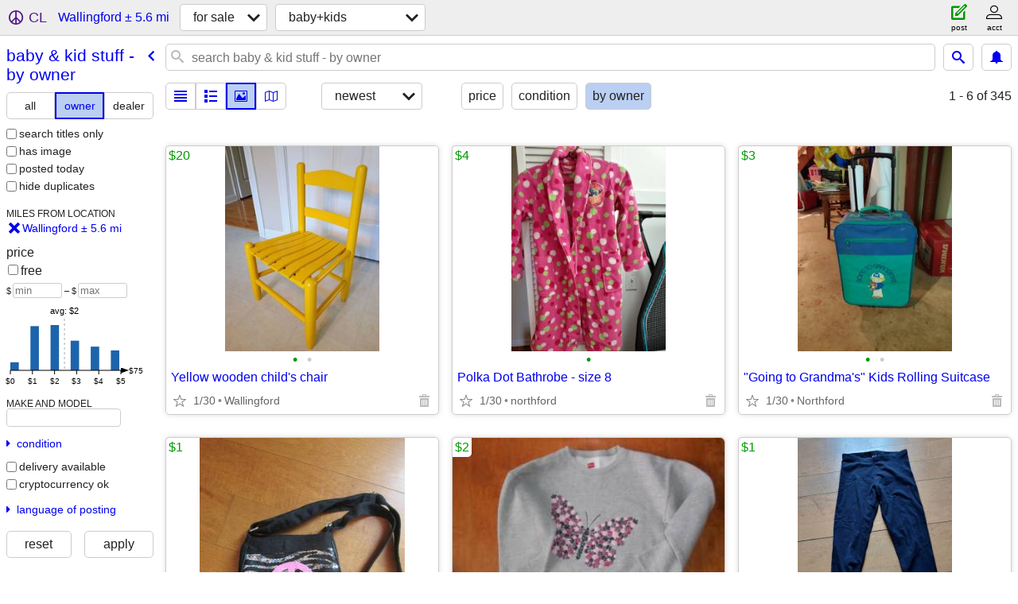

--- FILE ---
content_type: text/html; charset=utf-8
request_url: https://newhaven.craigslist.org/search/wallingford-ct/baa?purveyor=owner
body_size: 34842
content:
<!DOCTYPE html>
<html>
<head>
    
	<meta charset="UTF-8">
	<meta http-equiv="X-UA-Compatible" content="IE=Edge">
	<meta name="viewport" content="width=device-width,initial-scale=1">
	<meta property="og:site_name" content="craigslist">
	<meta name="twitter:card" content="preview">
	<meta property="og:title" content="Baby &amp; Kid Stuff For Sale By Owner near Wallingford, CT - craigslist">
	<meta name="description" content="Baby &amp; Kid Stuff For Sale By Owner near Wallingford, CT - craigslist">
	<meta property="og:description" content="Baby &amp; Kid Stuff For Sale By Owner near Wallingford, CT - craigslist">
	<meta property="og:url" content="https://newhaven.craigslist.org/search/wallingford-ct/baa?purveyor=owner">
	<title>Baby &amp; Kid Stuff For Sale By Owner near Wallingford, CT - craigslist</title>
	<link rel="canonical" href="https://newhaven.craigslist.org/search/wallingford-ct/baa?purveyor=owner">
	<link rel="alternate" href="https://newhaven.craigslist.org/search/wallingford-ct/baa?purveyor=owner" hreflang="x-default">



    <link rel="icon" href="/favicon.ico" id="favicon" />

<script type="application/ld+json" id="ld_searchpage_data" >
    {"breadcrumb":{"@type":"BreadcrumbList","itemListElement":[{"item":"https://newhaven.craigslist.org","@type":"ListItem","position":1,"name":"newhaven.craigslist.org"},{"item":"https://newhaven.craigslist.org/search/wallingford-ct/sss","@type":"ListItem","position":2,"name":"for sale"},{"position":3,"name":"baby & kid stuff - by owner","item":"https://newhaven.craigslist.org/search/wallingford-ct/baa?purveyor=owner","@type":"ListItem"}],"@context":"https://schema.org"},"@type":"SearchResultsPage","description":"Baby & Kid Stuff For Sale By Owner in Wallingford, CT","@context":"https://schema.org","contentLocation":{"@type":"City","name":"Wallingford","containedIn":{"@type":"State","name":"CT"}}}
</script>


<script type="application/ld+json" id="ld_searchpage_results" >
    {"@context":"https://schema.org","itemListElement":[{"position":"0","item":{"description":"","@type":"Product","offers":{"priceCurrency":"USD","price":"20.00","availableAtOrFrom":{"address":{"addressCountry":"","addressRegion":"CT","addressLocality":"Wallingford","postalCode":"","streetAddress":"","@type":"PostalAddress"},"@type":"Place","geo":{"@type":"GeoCoordinates","latitude":41.4599995464594,"longitude":-72.8221995064433}},"@type":"Offer"},"@context":"http://schema.org","image":["https://images.craigslist.org/00000_bpVPmrRcSfo_0lM0t2_600x450.jpg","https://images.craigslist.org/00s0s_k4GhBu4zvjc_0lM0t2_600x450.jpg"],"name":"Yellow wooden child's chair"},"@type":"ListItem"},{"position":"1","item":{"offers":{"availableAtOrFrom":{"address":{"postalCode":"","addressLocality":"","addressRegion":"","@type":"PostalAddress","streetAddress":"","addressCountry":""},"@type":"Place","geo":{"longitude":-72.7808972708257,"@type":"GeoCoordinates","latitude":41.3961989771016}},"price":"4.00","priceCurrency":"USD","@type":"Offer"},"description":"","@type":"Product","name":"Polka Dot Bathrobe - size 8","image":["https://images.craigslist.org/00n0n_dsRGhbqt19j_0t20CI_600x450.jpg"],"@context":"http://schema.org"},"@type":"ListItem"},{"position":"2","@type":"ListItem","item":{"@context":"http://schema.org","image":["https://images.craigslist.org/00A0A_jx02RHjtGa4z_0t20CI_600x450.jpg","https://images.craigslist.org/00R0R_gqglxyUZKzfz_0t20CI_600x450.jpg"],"name":"\"Going to Grandma's\" Kids Rolling Suitcase","description":"","@type":"Product","offers":{"priceCurrency":"USD","availableAtOrFrom":{"@type":"Place","geo":{"longitude":-72.7808972708257,"latitude":41.3961989771016,"@type":"GeoCoordinates"},"address":{"addressRegion":"CT","addressLocality":"Northford","postalCode":"","streetAddress":"","@type":"PostalAddress","addressCountry":""}},"price":"3.00","@type":"Offer"}}},{"position":"3","item":{"name":"New small Pocket Book with Sequins, Peace sign","@context":"http://schema.org","image":["https://images.craigslist.org/00Z0Z_4WPTGFJdAiF_0ew0ew_600x450.jpg","https://images.craigslist.org/00o0o_l8oVCrzqKhQ_0ew0ew_600x450.jpg"],"offers":{"@type":"Offer","priceCurrency":"USD","price":"1.00","availableAtOrFrom":{"address":{"addressCountry":"","@type":"PostalAddress","streetAddress":"","postalCode":"","addressLocality":"","addressRegion":""},"geo":{"@type":"GeoCoordinates","latitude":41.3961989771016,"longitude":-72.7808972708257},"@type":"Place"}},"description":"","@type":"Product"},"@type":"ListItem"},{"item":{"@context":"http://schema.org","image":["https://images.craigslist.org/00i0i_jC5PyWvD10H_0CI0t2_600x450.jpg"],"name":"Grey sweatshirt with sparkle butterfly - size 7/8","description":"","@type":"Product","offers":{"@type":"Offer","price":"2.00","availableAtOrFrom":{"address":{"addressCountry":"","@type":"PostalAddress","streetAddress":"","postalCode":"","addressLocality":"","addressRegion":""},"@type":"Place","geo":{"@type":"GeoCoordinates","latitude":41.3961989771016,"longitude":-72.7808972708257}},"priceCurrency":"USD"}},"@type":"ListItem","position":"4"},{"position":"5","@type":"ListItem","item":{"offers":{"price":"1.00","availableAtOrFrom":{"@type":"Place","geo":{"@type":"GeoCoordinates","latitude":41.3961989771016,"longitude":-72.7808972708257},"address":{"addressCountry":"","streetAddress":"","@type":"PostalAddress","addressRegion":"CT","postalCode":"","addressLocality":"Northford"}},"priceCurrency":"USD","@type":"Offer"},"description":"","@type":"Product","name":"Black Leggings / Pants - size 10/12","@context":"http://schema.org","image":["https://images.craigslist.org/00d0d_lQO2iTk4Oi2z_0t20CI_600x450.jpg"]}},{"position":"6","item":{"@type":"Product","description":"","offers":{"priceCurrency":"USD","price":"1.00","availableAtOrFrom":{"@type":"Place","geo":{"longitude":-72.7808972708257,"@type":"GeoCoordinates","latitude":41.3961989771016},"address":{"@type":"PostalAddress","streetAddress":"","addressLocality":"Northford","postalCode":"","addressRegion":"CT","addressCountry":""}},"@type":"Offer"},"image":["https://images.craigslist.org/00Z0Z_fMsdnL79zbmz_0t20CI_600x450.jpg"],"@context":"http://schema.org","name":"Gray Leggings - size 7"},"@type":"ListItem"},{"@type":"ListItem","item":{"offers":{"@type":"Offer","priceCurrency":"USD","price":"2.00","availableAtOrFrom":{"address":{"postalCode":"","addressLocality":"Northford","addressRegion":"CT","@type":"PostalAddress","streetAddress":"","addressCountry":""},"@type":"Place","geo":{"latitude":41.3961989771016,"@type":"GeoCoordinates","longitude":-72.7808972708257}}},"@type":"Product","description":"","name":"Fleece Onesie Pajamas - size 6","image":["https://images.craigslist.org/01515_hxIuNLVUJBP_0t20CI_600x450.jpg"],"@context":"http://schema.org"},"position":"7"},{"@type":"ListItem","item":{"@type":"Product","description":"","offers":{"@type":"Offer","priceCurrency":"USD","availableAtOrFrom":{"geo":{"longitude":-72.7808972708257,"@type":"GeoCoordinates","latitude":41.3961989771016},"@type":"Place","address":{"streetAddress":"","@type":"PostalAddress","addressRegion":"CT","postalCode":"","addressLocality":"Northford","addressCountry":""}},"price":"1.00"},"image":["https://images.craigslist.org/00909_7GLkPSuS5kTz_0t20CI_600x450.jpg"],"@context":"http://schema.org","name":"Leggings - size 10/12"},"position":"8"},{"item":{"@context":"http://schema.org","image":["https://images.craigslist.org/00A0A_kTK6YH49XaV_0t20t2_600x450.jpg"],"name":"Danskin Pink pants - size L 10 / 12","description":"","@type":"Product","offers":{"priceCurrency":"USD","availableAtOrFrom":{"geo":{"longitude":-72.7808972708257,"latitude":41.3961989771016,"@type":"GeoCoordinates"},"@type":"Place","address":{"addressCountry":"","postalCode":"","addressLocality":"","addressRegion":"","@type":"PostalAddress","streetAddress":""}},"price":"1.00","@type":"Offer"}},"@type":"ListItem","position":"9"},{"item":{"offers":{"@type":"Offer","price":"2.00","availableAtOrFrom":{"address":{"addressCountry":"","@type":"PostalAddress","streetAddress":"","addressLocality":"Northford","postalCode":"","addressRegion":"CT"},"@type":"Place","geo":{"longitude":-72.7808972708257,"latitude":41.3961989771016,"@type":"GeoCoordinates"}},"priceCurrency":"USD"},"description":"","@type":"Product","name":"Black Shirt - size M","@context":"http://schema.org","image":["https://images.craigslist.org/00b0b_lGazc875RBt_08a0ew_600x450.jpg"]},"@type":"ListItem","position":"10"},{"@type":"ListItem","item":{"offers":{"price":"30.00","availableAtOrFrom":{"address":{"@type":"PostalAddress","streetAddress":"","addressLocality":"Wallingford","postalCode":"","addressRegion":"CT","addressCountry":""},"@type":"Place","geo":{"longitude":-72.8221995064433,"latitude":41.4599995464594,"@type":"GeoCoordinates"}},"priceCurrency":"USD","@type":"Offer"},"@type":"Product","description":"","name":"Summer Baby Monitor - 2 Cameras","image":["https://images.craigslist.org/00d0d_kxarDkMUzu2_0t20CI_600x450.jpg","https://images.craigslist.org/00c0c_kjO5V9gwsl3_0t20CI_600x450.jpg","https://images.craigslist.org/00W0W_hDwnSzdheeo_0t20CI_600x450.jpg","https://images.craigslist.org/00909_5IDT3mfqt3H_0t20CI_600x450.jpg","https://images.craigslist.org/00808_eAiKvMaE2Ci_0t20CI_600x450.jpg","https://images.craigslist.org/00202_ds14v2Lp4In_0t20CI_600x450.jpg","https://images.craigslist.org/00a0a_LLIiNZwBLN_0t20CI_600x450.jpg"],"@context":"http://schema.org"},"position":"11"},{"position":"12","@type":"ListItem","item":{"offers":{"availableAtOrFrom":{"geo":{"longitude":-72.7808972708257,"@type":"GeoCoordinates","latitude":41.3961989771016},"@type":"Place","address":{"addressCountry":"","@type":"PostalAddress","streetAddress":"","addressLocality":"Northford","postalCode":"","addressRegion":"CT"}},"price":"1.00","priceCurrency":"USD","@type":"Offer"},"description":"","@type":"Product","name":"Black Mittens with Sequin Butterfies","@context":"http://schema.org","image":["https://images.craigslist.org/01111_dTEyfmSJS3Xz_0t20CI_600x450.jpg"]}},{"position":"13","item":{"@context":"http://schema.org","image":["https://images.craigslist.org/00N0N_hcBkyRBCG5Jz_0t20CI_600x450.jpg"],"name":"Girls Purple Thinsulate Winter/ Ski Gloves - size 7/8","@type":"Product","description":"","offers":{"@type":"Offer","availableAtOrFrom":{"address":{"addressCountry":"","streetAddress":"","@type":"PostalAddress","addressRegion":"CT","addressLocality":"Northford","postalCode":""},"@type":"Place","geo":{"longitude":-72.7808972708257,"@type":"GeoCoordinates","latitude":41.3961989771016}},"price":"2.00","priceCurrency":"USD"}},"@type":"ListItem"},{"item":{"name":"Girls LL Bean Pink Winter/ Ski Gloves - size M","image":["https://images.craigslist.org/00B0B_lx2yNA2yX1Qz_0t20CI_600x450.jpg"],"@context":"http://schema.org","offers":{"priceCurrency":"USD","availableAtOrFrom":{"address":{"streetAddress":"","@type":"PostalAddress","addressRegion":"CT","addressLocality":"Northford","postalCode":"","addressCountry":""},"geo":{"longitude":-72.7808972708257,"@type":"GeoCoordinates","latitude":41.3961989771016},"@type":"Place"},"price":"4.00","@type":"Offer"},"description":"","@type":"Product"},"@type":"ListItem","position":"14"},{"@type":"ListItem","item":{"@context":"http://schema.org","image":["https://images.craigslist.org/00S0S_jRxrGXVBiJaz_0CI0lM_600x450.jpg"],"name":"Brown Zip Up Puffer Sweater Jacket - size M","@type":"Product","description":"","offers":{"@type":"Offer","priceCurrency":"USD","price":"3.00","availableAtOrFrom":{"geo":{"latitude":41.3961989771016,"@type":"GeoCoordinates","longitude":-72.7808972708257},"@type":"Place","address":{"addressCountry":"","addressRegion":"CT","addressLocality":"Northford","postalCode":"","streetAddress":"","@type":"PostalAddress"}}}},"position":"15"},{"position":"16","item":{"offers":{"price":"5.00","availableAtOrFrom":{"geo":{"longitude":-72.7808972708257,"latitude":41.3961989771016,"@type":"GeoCoordinates"},"@type":"Place","address":{"postalCode":"","addressLocality":"","addressRegion":"","@type":"PostalAddress","streetAddress":"","addressCountry":""}},"priceCurrency":"USD","@type":"Offer"},"@type":"Product","description":"","name":"Abercrombie & Fitch Sweater Hoodie - size L","@context":"http://schema.org","image":["https://images.craigslist.org/00e0e_6UdVEHyhVnD_08a0ew_600x450.jpg"]},"@type":"ListItem"},{"position":"17","item":{"offers":{"@type":"Offer","price":"3.00","availableAtOrFrom":{"address":{"addressRegion":"CT","addressLocality":"Northford","postalCode":"","streetAddress":"","@type":"PostalAddress","addressCountry":""},"@type":"Place","geo":{"@type":"GeoCoordinates","latitude":41.3961989771016,"longitude":-72.7808972708257}},"priceCurrency":"USD"},"@type":"Product","description":"","name":"Pink turtleneck Sweater - size 7/8","@context":"http://schema.org","image":["https://images.craigslist.org/00H0H_dMinlAffb9V_0t20CI_600x450.jpg"]},"@type":"ListItem"},{"@type":"ListItem","item":{"@context":"http://schema.org","image":["https://images.craigslist.org/00B0B_kODzQ0UpmIt_08a0ew_600x450.jpg"],"name":"Gray cotton cardigan - size M","@type":"Product","description":"","offers":{"priceCurrency":"USD","price":"3.00","availableAtOrFrom":{"address":{"addressRegion":"CT","addressLocality":"Northford","postalCode":"","streetAddress":"","@type":"PostalAddress","addressCountry":""},"geo":{"longitude":-72.7808972708257,"latitude":41.3961989771016,"@type":"GeoCoordinates"},"@type":"Place"},"@type":"Offer"}},"position":"18"},{"item":{"@type":"Product","description":"","offers":{"@type":"Offer","availableAtOrFrom":{"address":{"addressCountry":"","addressRegion":"CT","addressLocality":"Northford","postalCode":"","streetAddress":"","@type":"PostalAddress"},"geo":{"longitude":-72.7808972708257,"latitude":41.3961989771016,"@type":"GeoCoordinates"},"@type":"Place"},"price":"3.00","priceCurrency":"USD"},"@context":"http://schema.org","image":["https://images.craigslist.org/00m0m_abo7s5nMkag_0CI0t2_600x450.jpg"],"name":"Black & White Sweater - size 7/8"},"@type":"ListItem","position":"19"},{"item":{"description":"","@type":"Product","offers":{"@type":"Offer","priceCurrency":"USD","availableAtOrFrom":{"address":{"addressCountry":"","streetAddress":"","@type":"PostalAddress","addressRegion":"CT","postalCode":"","addressLocality":"Northford"},"geo":{"longitude":-72.7808972708257,"latitude":41.3961989771016,"@type":"GeoCoordinates"},"@type":"Place"},"price":"5.00"},"@context":"http://schema.org","image":["https://images.craigslist.org/00V0V_6kJ4tpLpHMz_0t20CI_600x450.jpg"],"name":"Green & Black Sweater, hood - size 12"},"@type":"ListItem","position":"20"},{"item":{"image":["https://images.craigslist.org/00R0R_9d2hlcq5eyy_0t20CI_600x450.jpg"],"@context":"http://schema.org","name":"Off White Sweater - size small","description":"","@type":"Product","offers":{"priceCurrency":"USD","price":"2.00","availableAtOrFrom":{"@type":"Place","geo":{"latitude":41.3961989771016,"@type":"GeoCoordinates","longitude":-72.7808972708257},"address":{"postalCode":"","addressLocality":"Northford","addressRegion":"CT","@type":"PostalAddress","streetAddress":"","addressCountry":""}},"@type":"Offer"}},"@type":"ListItem","position":"21"},{"position":"22","item":{"offers":{"@type":"Offer","priceCurrency":"USD","availableAtOrFrom":{"address":{"@type":"PostalAddress","streetAddress":"","postalCode":"","addressLocality":"Northford","addressRegion":"CT","addressCountry":""},"@type":"Place","geo":{"longitude":-72.7808972708257,"latitude":41.3961989771016,"@type":"GeoCoordinates"}},"price":"5.00"},"@type":"Product","description":"","name":"Off White Sweater - size 7/8","@context":"http://schema.org","image":["https://images.craigslist.org/00A0A_90sx2QecFap_0t20CI_600x450.jpg","https://images.craigslist.org/00i0i_4cfY69yAGLx_0t20CI_600x450.jpg"]},"@type":"ListItem"},{"position":"23","@type":"ListItem","item":{"@context":"http://schema.org","image":["https://images.craigslist.org/00G0G_4taZkGWgQOM_0t20CI_600x450.jpg","https://images.craigslist.org/00505_7ybytWnXuam_0CI0t2_600x450.jpg"],"name":"Purple Sweater - size 7/8","@type":"Product","description":"","offers":{"price":"4.00","availableAtOrFrom":{"@type":"Place","geo":{"longitude":-72.7808972708257,"latitude":41.3961989771016,"@type":"GeoCoordinates"},"address":{"addressCountry":"","addressLocality":"Northford","postalCode":"","addressRegion":"CT","@type":"PostalAddress","streetAddress":""}},"priceCurrency":"USD","@type":"Offer"}}},{"item":{"name":"Sweater - size 7/8","image":["https://images.craigslist.org/00s0s_da9AYr8fkCO_0t20CI_600x450.jpg"],"@context":"http://schema.org","offers":{"price":"3.00","availableAtOrFrom":{"geo":{"longitude":-72.7808972708257,"latitude":41.3961989771016,"@type":"GeoCoordinates"},"@type":"Place","address":{"addressCountry":"","streetAddress":"","@type":"PostalAddress","addressRegion":"CT","postalCode":"","addressLocality":"Northford"}},"priceCurrency":"USD","@type":"Offer"},"@type":"Product","description":""},"@type":"ListItem","position":"24"},{"item":{"offers":{"price":"4.00","availableAtOrFrom":{"address":{"addressCountry":"","streetAddress":"","@type":"PostalAddress","addressRegion":"CT","addressLocality":"Northford","postalCode":""},"@type":"Place","geo":{"longitude":-72.7808972708257,"latitude":41.3961989771016,"@type":"GeoCoordinates"}},"priceCurrency":"USD","@type":"Offer"},"description":"","@type":"Product","name":"Zip Up Cardigan Sweater - size 5","@context":"http://schema.org","image":["https://images.craigslist.org/00C0C_edaMuXM8hzN_0t20CI_600x450.jpg"]},"@type":"ListItem","position":"25"},{"position":"26","@type":"ListItem","item":{"name":"Let it Snow Shirt - size adult small","@context":"http://schema.org","image":["https://images.craigslist.org/00d0d_ArZf2AzftF_0t20CI_600x450.jpg"],"offers":{"@type":"Offer","priceCurrency":"USD","price":"4.00","availableAtOrFrom":{"address":{"postalCode":"","addressLocality":"Northford","addressRegion":"CT","@type":"PostalAddress","streetAddress":"","addressCountry":""},"geo":{"longitude":-72.7808972708257,"latitude":41.3961989771016,"@type":"GeoCoordinates"},"@type":"Place"}},"@type":"Product","description":""}},{"@type":"ListItem","item":{"description":"","@type":"Product","offers":{"@type":"Offer","priceCurrency":"USD","price":"1.00","availableAtOrFrom":{"geo":{"@type":"GeoCoordinates","latitude":41.3961989771016,"longitude":-72.7808972708257},"@type":"Place","address":{"addressCountry":"","streetAddress":"","@type":"PostalAddress","addressRegion":"","addressLocality":"","postalCode":""}}},"@context":"http://schema.org","image":["https://images.craigslist.org/00g0g_2FYeZW5URKv_0t20CI_600x450.jpg"],"name":"Girls Blue Sparkle Pants - size 3T"},"position":"27"},{"item":{"name":"Halloween Shirt - size L","@context":"http://schema.org","image":["https://images.craigslist.org/00A0A_9P2TSgdJSCa_0t20CI_600x450.jpg","https://images.craigslist.org/00y0y_dYiuu3Kf0hk_0t20CI_600x450.jpg"],"offers":{"availableAtOrFrom":{"address":{"streetAddress":"","@type":"PostalAddress","addressRegion":"CT","postalCode":"","addressLocality":"Northford","addressCountry":""},"geo":{"longitude":-72.7808972708257,"@type":"GeoCoordinates","latitude":41.3961989771016},"@type":"Place"},"price":"2.00","priceCurrency":"USD","@type":"Offer"},"description":"","@type":"Product"},"@type":"ListItem","position":"28"},{"position":"29","item":{"name":"Toddler Hat","image":["https://images.craigslist.org/00v0v_bIVYbEOveYOz_0t20CI_600x450.jpg","https://images.craigslist.org/01515_liX32WGL70vz_0t20CI_600x450.jpg"],"@context":"http://schema.org","offers":{"price":"2.00","availableAtOrFrom":{"@type":"Place","geo":{"latitude":41.3961989771016,"@type":"GeoCoordinates","longitude":-72.7808972708257},"address":{"addressRegion":"CT","addressLocality":"Northford","postalCode":"","streetAddress":"","@type":"PostalAddress","addressCountry":""}},"priceCurrency":"USD","@type":"Offer"},"@type":"Product","description":""},"@type":"ListItem"},{"@type":"ListItem","item":{"@type":"Product","description":"","offers":{"@type":"Offer","price":"1.00","availableAtOrFrom":{"address":{"addressCountry":"","addressRegion":"CT","addressLocality":"Northford","postalCode":"","streetAddress":"","@type":"PostalAddress"},"geo":{"@type":"GeoCoordinates","latitude":41.3961989771016,"longitude":-72.7808972708257},"@type":"Place"},"priceCurrency":"USD"},"@context":"http://schema.org","image":["https://images.craigslist.org/01414_29FuKVwAOGZz_0lM0t2_600x450.jpg"],"name":"White Zip Up Hoodie - size 10"},"position":"30"},{"@type":"ListItem","item":{"offers":{"@type":"Offer","availableAtOrFrom":{"geo":{"@type":"GeoCoordinates","latitude":41.3961989771016,"longitude":-72.7808972708257},"@type":"Place","address":{"addressCountry":"","@type":"PostalAddress","streetAddress":"","addressLocality":"Northford","postalCode":"","addressRegion":"CT"}},"price":"3.00","priceCurrency":"USD"},"@type":"Product","description":"","name":"Fleece sleep / lounge / pajama Pants - Cookies & Milk - size 10-12","image":["https://images.craigslist.org/01515_6gvzDvgXiWw_0t20CI_600x450.jpg"],"@context":"http://schema.org"},"position":"31"},{"position":"32","item":{"description":"","@type":"Product","offers":{"@type":"Offer","priceCurrency":"USD","availableAtOrFrom":{"address":{"addressCountry":"","@type":"PostalAddress","streetAddress":"","postalCode":"","addressLocality":"Northford","addressRegion":"CT"},"geo":{"@type":"GeoCoordinates","latitude":41.3961989771016,"longitude":-72.7808972708257},"@type":"Place"},"price":"4.00"},"@context":"http://schema.org","image":["https://images.craigslist.org/00H0H_eerbhiL07p3_0t20CI_600x450.jpg","https://images.craigslist.org/00909_e5E474Yc6Jx_0t20CI_600x450.jpg"],"name":"Halloween Shirt Sequin Pumpkin - size 7/8"},"@type":"ListItem"},{"position":"33","@type":"ListItem","item":{"name":"Hello Kitty PJs / Pajamas","@context":"http://schema.org","image":["https://images.craigslist.org/00909_5h6aX84pO5Dz_0t20CI_600x450.jpg","https://images.craigslist.org/00P0P_cbLdhnRKKNKz_0t20CI_600x450.jpg"],"offers":{"priceCurrency":"USD","availableAtOrFrom":{"@type":"Place","geo":{"@type":"GeoCoordinates","latitude":41.3961989771016,"longitude":-72.7808972708257},"address":{"@type":"PostalAddress","streetAddress":"","addressLocality":"Northford","postalCode":"","addressRegion":"CT","addressCountry":""}},"price":"2.00","@type":"Offer"},"description":"","@type":"Product"}},{"item":{"name":"New Colorful Canvas Slip on Shoes - size 4/12","@context":"http://schema.org","image":["https://images.craigslist.org/00O0O_ArwQ6GXhG7z_0t20t2_600x450.jpg"],"offers":{"priceCurrency":"USD","price":"3.00","availableAtOrFrom":{"geo":{"longitude":-72.7808972708257,"latitude":41.3961989771016,"@type":"GeoCoordinates"},"@type":"Place","address":{"streetAddress":"","@type":"PostalAddress","addressRegion":"CT","addressLocality":"Northford","postalCode":"","addressCountry":""}},"@type":"Offer"},"@type":"Product","description":""},"@type":"ListItem","position":"34"},{"@type":"ListItem","item":{"image":["https://images.craigslist.org/00d0d_aKRoBEM42NV_0t20CI_600x450.jpg"],"@context":"http://schema.org","name":"Jeans - size 12S","description":"","@type":"Product","offers":{"price":"5.00","availableAtOrFrom":{"@type":"Place","geo":{"longitude":-72.7808972708257,"latitude":41.3961989771016,"@type":"GeoCoordinates"},"address":{"addressCountry":"","addressRegion":"CT","addressLocality":"Northford","postalCode":"","streetAddress":"","@type":"PostalAddress"}},"priceCurrency":"USD","@type":"Offer"}},"position":"35"},{"position":"36","item":{"@type":"Product","description":"","offers":{"availableAtOrFrom":{"@type":"Place","geo":{"latitude":41.3961989771016,"@type":"GeoCoordinates","longitude":-72.7808972708257},"address":{"addressCountry":"","streetAddress":"","@type":"PostalAddress","addressRegion":"CT","postalCode":"","addressLocality":"Northford"}},"price":"3.00","priceCurrency":"USD","@type":"Offer"},"@context":"http://schema.org","image":["https://images.craigslist.org/00202_8bG5HD7efqo_0t20CI_600x450.jpg","https://images.craigslist.org/00Z0Z_l7z8cljHn2_0t20CI_600x450.jpg"],"name":"Girls Shorts - size 14"},"@type":"ListItem"},{"@type":"ListItem","item":{"description":"","@type":"Product","offers":{"@type":"Offer","priceCurrency":"USD","availableAtOrFrom":{"address":{"streetAddress":"","@type":"PostalAddress","addressRegion":"CT","addressLocality":"Northford","postalCode":"","addressCountry":""},"@type":"Place","geo":{"longitude":-72.7808972708257,"latitude":41.3961989771016,"@type":"GeoCoordinates"}},"price":"3.00"},"@context":"http://schema.org","image":["https://images.craigslist.org/00l0l_kV14KMKoMJgz_0t20CI_600x450.jpg","https://images.craigslist.org/00Y0Y_1ROTzUwrOBz_0t20CI_600x450.jpg"],"name":"Patterned Shirt - size XL"},"position":"37"},{"@type":"ListItem","item":{"image":["https://images.craigslist.org/00C0C_2d5KpysFTdtz_0t20CI_600x450.jpg"],"@context":"http://schema.org","name":"Peace Sign Shirt - size 14","description":"","@type":"Product","offers":{"availableAtOrFrom":{"geo":{"@type":"GeoCoordinates","latitude":41.3961989771016,"longitude":-72.7808972708257},"@type":"Place","address":{"addressCountry":"","addressLocality":"Northford","postalCode":"","addressRegion":"CT","@type":"PostalAddress","streetAddress":""}},"price":"1.00","priceCurrency":"USD","@type":"Offer"}},"position":"38"},{"position":"39","@type":"ListItem","item":{"image":["https://images.craigslist.org/00L0L_2nGyj5ZJZ9Zz_0t20CI_600x450.jpg"],"@context":"http://schema.org","name":"Turquoise / Blue Tank Top - size Medium","@type":"Product","description":"","offers":{"priceCurrency":"USD","price":"2.00","availableAtOrFrom":{"address":{"@type":"PostalAddress","streetAddress":"","addressLocality":"Northford","postalCode":"","addressRegion":"CT","addressCountry":""},"geo":{"@type":"GeoCoordinates","latitude":41.3961989771016,"longitude":-72.7808972708257},"@type":"Place"},"@type":"Offer"}}},{"position":"40","item":{"image":["https://images.craigslist.org/00505_aXkB4hYzfCZz_0t20CI_600x450.jpg"],"@context":"http://schema.org","name":"Light Weight Jacket / Windbreaker - 6/9 months","@type":"Product","description":"","offers":{"@type":"Offer","price":"4.00","availableAtOrFrom":{"geo":{"latitude":41.3961989771016,"@type":"GeoCoordinates","longitude":-72.7808972708257},"@type":"Place","address":{"addressRegion":"CT","postalCode":"","addressLocality":"Northford","streetAddress":"","@type":"PostalAddress","addressCountry":""}},"priceCurrency":"USD"}},"@type":"ListItem"},{"position":"41","item":{"offers":{"price":"5.00","availableAtOrFrom":{"address":{"addressRegion":"CT","addressLocality":"Northford","postalCode":"","streetAddress":"","@type":"PostalAddress","addressCountry":""},"@type":"Place","geo":{"longitude":-72.7808972708257,"@type":"GeoCoordinates","latitude":41.3961989771016}},"priceCurrency":"USD","@type":"Offer"},"@type":"Product","description":"","name":"Plaid Pants - size 18","image":["https://images.craigslist.org/00h0h_8lp7FJFaDsH_0t20CI_600x450.jpg"],"@context":"http://schema.org"},"@type":"ListItem"},{"position":"42","item":{"image":["https://images.craigslist.org/00J0J_ggsftelfatfz_0t20CI_600x450.jpg","https://images.craigslist.org/00c0c_cLFM4LUP9nQz_0t20CI_600x450.jpg"],"@context":"http://schema.org","name":"Gray Shirt","@type":"Product","description":"","offers":{"@type":"Offer","price":"2.00","availableAtOrFrom":{"address":{"@type":"PostalAddress","streetAddress":"","postalCode":"","addressLocality":"Northford","addressRegion":"CT","addressCountry":""},"@type":"Place","geo":{"@type":"GeoCoordinates","latitude":41.3961989771016,"longitude":-72.7808972708257}},"priceCurrency":"USD"}},"@type":"ListItem"},{"item":{"name":"Grey / Black Striped Pants - size 8","image":["https://images.craigslist.org/00a0a_pK75UjVDGE_0lM0t2_600x450.jpg","https://images.craigslist.org/00f0f_ajxWK6Y6gKp_0CI0t2_600x450.jpg"],"@context":"http://schema.org","offers":{"availableAtOrFrom":{"address":{"postalCode":"","addressLocality":"Northford","addressRegion":"CT","@type":"PostalAddress","streetAddress":"","addressCountry":""},"geo":{"longitude":-72.7808972708257,"latitude":41.3961989771016,"@type":"GeoCoordinates"},"@type":"Place"},"price":"2.00","priceCurrency":"USD","@type":"Offer"},"@type":"Product","description":""},"@type":"ListItem","position":"43"},{"@type":"ListItem","item":{"offers":{"priceCurrency":"USD","availableAtOrFrom":{"geo":{"longitude":-72.7808972708257,"latitude":41.3961989771016,"@type":"GeoCoordinates"},"@type":"Place","address":{"postalCode":"","addressLocality":"Northford","addressRegion":"CT","@type":"PostalAddress","streetAddress":"","addressCountry":""}},"price":"2.00","@type":"Offer"},"description":"","@type":"Product","name":"Gap Shorts - size 10 slim","image":["https://images.craigslist.org/00v0v_bsaOqbKFW9ez_0t20CI_600x450.jpg"],"@context":"http://schema.org"},"position":"44"},{"position":"45","item":{"name":"Adidas Sneakers - size 3 1/2","@context":"http://schema.org","image":["https://images.craigslist.org/00T0T_7dPyZhyG8knz_0CI0t2_600x450.jpg"],"offers":{"@type":"Offer","priceCurrency":"USD","availableAtOrFrom":{"@type":"Place","geo":{"longitude":-72.7808972708257,"latitude":41.3961989771016,"@type":"GeoCoordinates"},"address":{"addressCountry":"","addressLocality":"Northford","postalCode":"","addressRegion":"CT","@type":"PostalAddress","streetAddress":""}},"price":"2.00"},"description":"","@type":"Product"},"@type":"ListItem"},{"@type":"ListItem","item":{"name":"United Colors Sweatshirt - size S","@context":"http://schema.org","image":["https://images.craigslist.org/00707_4G8C279EXCk_0CI0t2_600x450.jpg"],"offers":{"@type":"Offer","priceCurrency":"USD","price":"1.00","availableAtOrFrom":{"address":{"addressCountry":"","addressRegion":"","addressLocality":"","postalCode":"","streetAddress":"","@type":"PostalAddress"},"geo":{"@type":"GeoCoordinates","latitude":41.3961989771016,"longitude":-72.7808972708257},"@type":"Place"}},"@type":"Product","description":""},"position":"46"},{"position":"47","item":{"offers":{"priceCurrency":"USD","price":"1.00","availableAtOrFrom":{"@type":"Place","geo":{"@type":"GeoCoordinates","latitude":41.3961989771016,"longitude":-72.7808972708257},"address":{"@type":"PostalAddress","streetAddress":"","addressLocality":"Northford","postalCode":"","addressRegion":"CT","addressCountry":""}},"@type":"Offer"},"description":"","@type":"Product","name":"Gymboree Leggings / Pants - size 8","image":["https://images.craigslist.org/00j0j_6pi6gXId6puz_0t20CI_600x450.jpg"],"@context":"http://schema.org"},"@type":"ListItem"},{"@type":"ListItem","item":{"offers":{"price":"3.00","availableAtOrFrom":{"geo":{"longitude":-72.7808972708257,"latitude":41.3961989771016,"@type":"GeoCoordinates"},"@type":"Place","address":{"postalCode":"","addressLocality":"Northford","addressRegion":"CT","@type":"PostalAddress","streetAddress":"","addressCountry":""}},"priceCurrency":"USD","@type":"Offer"},"@type":"Product","description":"","name":"Jeans - size 14","image":["https://images.craigslist.org/00u0u_bRCZcs6zEAe_0t20CI_600x450.jpg"],"@context":"http://schema.org"},"position":"48"},{"item":{"description":"","@type":"Product","offers":{"@type":"Offer","price":"2.00","availableAtOrFrom":{"address":{"addressCountry":"","@type":"PostalAddress","streetAddress":"","addressLocality":"Northford","postalCode":"","addressRegion":"CT"},"@type":"Place","geo":{"@type":"GeoCoordinates","latitude":41.3961989771016,"longitude":-72.7808972708257}},"priceCurrency":"USD"},"image":["https://images.craigslist.org/00Y0Y_dtQNTINK5EDz_0t20CI_600x450.jpg"],"@context":"http://schema.org","name":"Lavender and Silver Shirt - size 14/16"},"@type":"ListItem","position":"49"},{"position":"50","item":{"offers":{"availableAtOrFrom":{"@type":"Place","geo":{"longitude":-72.7808972708257,"latitude":41.3961989771016,"@type":"GeoCoordinates"},"address":{"addressCountry":"","addressRegion":"CT","postalCode":"","addressLocality":"Northford","streetAddress":"","@type":"PostalAddress"}},"price":"4.00","priceCurrency":"USD","@type":"Offer"},"@type":"Product","description":"","name":"Blue Sneakers with Peace signs, Hearts, Peace- size 3","image":["https://images.craigslist.org/00808_8Or97sDRroqz_0t20t2_600x450.jpg","https://images.craigslist.org/00u0u_hbl6fl8b63bz_0t20t2_600x450.jpg"],"@context":"http://schema.org"},"@type":"ListItem"},{"position":"51","@type":"ListItem","item":{"offers":{"availableAtOrFrom":{"@type":"Place","geo":{"@type":"GeoCoordinates","latitude":41.3961989771016,"longitude":-72.7808972708257},"address":{"@type":"PostalAddress","streetAddress":"","postalCode":"","addressLocality":"Northford","addressRegion":"CT","addressCountry":""}},"price":"5.00","priceCurrency":"USD","@type":"Offer"},"description":"","@type":"Product","name":"UGG Slip On Shoes - size 4","image":["https://images.craigslist.org/00s0s_h05kqsFapTdz_0CI0t2_600x450.jpg"],"@context":"http://schema.org"}},{"item":{"image":["https://images.craigslist.org/01515_e7H4GDJniRsz_0t20t2_600x450.jpg"],"@context":"http://schema.org","name":"Abercrombie Shirt - size medium","@type":"Product","description":"","offers":{"availableAtOrFrom":{"address":{"streetAddress":"","@type":"PostalAddress","addressRegion":"","postalCode":"","addressLocality":"","addressCountry":""},"geo":{"latitude":41.3961989771016,"@type":"GeoCoordinates","longitude":-72.7808972708257},"@type":"Place"},"price":"2.00","priceCurrency":"USD","@type":"Offer"}},"@type":"ListItem","position":"52"},{"position":"53","@type":"ListItem","item":{"@type":"Product","description":"","offers":{"@type":"Offer","priceCurrency":"USD","price":"4.00","availableAtOrFrom":{"address":{"streetAddress":"","@type":"PostalAddress","addressRegion":"CT","addressLocality":"Northford","postalCode":"","addressCountry":""},"@type":"Place","geo":{"latitude":41.3961989771016,"@type":"GeoCoordinates","longitude":-72.7808972708257}}},"@context":"http://schema.org","image":["https://images.craigslist.org/00b0b_7lKeICKD3ucz_0t20CI_600x450.jpg"],"name":"Black Skirt - size 6X"}},{"@type":"ListItem","item":{"@type":"Product","description":"","offers":{"@type":"Offer","availableAtOrFrom":{"address":{"streetAddress":"","@type":"PostalAddress","addressRegion":"CT","addressLocality":"Northford","postalCode":"","addressCountry":""},"@type":"Place","geo":{"latitude":41.3961989771016,"@type":"GeoCoordinates","longitude":-72.7808972708257}},"price":"6.00","priceCurrency":"USD"},"@context":"http://schema.org","image":["https://images.craigslist.org/00808_30pLEOOgNYCz_0t20CI_600x450.jpg"],"name":"6 DVDs - Dora, Pooh, Barney, Angelina"},"position":"54"},{"position":"55","@type":"ListItem","item":{"name":"Messenger Bag / Backpack","@context":"http://schema.org","image":["https://images.craigslist.org/00Z0Z_4MUkjwUvR5O_0ew0ew_600x450.jpg"],"offers":{"availableAtOrFrom":{"@type":"Place","geo":{"@type":"GeoCoordinates","latitude":41.3961989771016,"longitude":-72.7808972708257},"address":{"addressCountry":"","streetAddress":"","@type":"PostalAddress","addressRegion":"","addressLocality":"","postalCode":""}},"price":"3.00","priceCurrency":"USD","@type":"Offer"},"@type":"Product","description":""}},{"@type":"ListItem","item":{"name":"Floral Dress - size 14","@context":"http://schema.org","image":["https://images.craigslist.org/00N0N_bZImyIeFtd7_0CI0lM_600x450.jpg","https://images.craigslist.org/00G0G_iCKIxALMzsL_0CI0lM_600x450.jpg"],"offers":{"@type":"Offer","availableAtOrFrom":{"address":{"addressCountry":"","@type":"PostalAddress","streetAddress":"","postalCode":"","addressLocality":"Northford","addressRegion":"CT"},"geo":{"longitude":-72.7808972708257,"latitude":41.3961989771016,"@type":"GeoCoordinates"},"@type":"Place"},"price":"5.00","priceCurrency":"USD"},"description":"","@type":"Product"},"position":"56"},{"position":"57","item":{"offers":{"price":"2.00","availableAtOrFrom":{"address":{"addressCountry":"","postalCode":"","addressLocality":"Northford","addressRegion":"CT","@type":"PostalAddress","streetAddress":""},"@type":"Place","geo":{"latitude":41.3961989771016,"@type":"GeoCoordinates","longitude":-72.7808972708257}},"priceCurrency":"USD","@type":"Offer"},"description":"","@type":"Product","name":"Black Skirt / Skort - size 7/8","@context":"http://schema.org","image":["https://images.craigslist.org/00i0i_7lsk2sNJuJAz_0t20t2_600x450.jpg"]},"@type":"ListItem"},{"position":"58","@type":"ListItem","item":{"offers":{"@type":"Offer","price":"1.00","availableAtOrFrom":{"geo":{"longitude":-72.7808972708257,"latitude":41.3961989771016,"@type":"GeoCoordinates"},"@type":"Place","address":{"addressCountry":"","addressRegion":"CT","addressLocality":"Northford","postalCode":"","streetAddress":"","@type":"PostalAddress"}},"priceCurrency":"USD"},"@type":"Product","description":"","name":"Pink Sequin Shoes - size 3","@context":"http://schema.org","image":["https://images.craigslist.org/01515_1GdLwXLhwqlz_0t20CI_600x450.jpg"]}},{"position":"59","@type":"ListItem","item":{"offers":{"priceCurrency":"USD","price":"3.00","availableAtOrFrom":{"address":{"addressCountry":"","addressRegion":"CT","addressLocality":"Northford","postalCode":"","streetAddress":"","@type":"PostalAddress"},"@type":"Place","geo":{"longitude":-72.7808972708257,"@type":"GeoCoordinates","latitude":41.3961989771016}},"@type":"Offer"},"description":"","@type":"Product","name":"Purple Shirt - size 14","image":["https://images.craigslist.org/00v0v_kSuNiMWoTUv_0CI0lM_600x450.jpg","https://images.craigslist.org/00p0p_8ikpT0WzLjW_0CI0lM_600x450.jpg"],"@context":"http://schema.org"}},{"position":"60","@type":"ListItem","item":{"@type":"Product","description":"","offers":{"priceCurrency":"USD","availableAtOrFrom":{"geo":{"latitude":41.3961989771016,"@type":"GeoCoordinates","longitude":-72.7808972708257},"@type":"Place","address":{"addressCountry":"","@type":"PostalAddress","streetAddress":"","postalCode":"","addressLocality":"","addressRegion":""}},"price":"5.00","@type":"Offer"},"@context":"http://schema.org","image":["https://images.craigslist.org/00r0r_5SCVD4UQx9Pz_0CI0t2_600x450.jpg"],"name":"Crocs - Blue size 3 - Jibbits included"}},{"position":"61","@type":"ListItem","item":{"name":"Skirt - size 7/8","@context":"http://schema.org","image":["https://images.craigslist.org/00c0c_2jqs2EvNsSdz_0t20CI_600x450.jpg"],"offers":{"@type":"Offer","price":"2.00","availableAtOrFrom":{"address":{"addressCountry":"","postalCode":"","addressLocality":"Northford","addressRegion":"CT","@type":"PostalAddress","streetAddress":""},"@type":"Place","geo":{"longitude":-72.7808972708257,"latitude":41.3961989771016,"@type":"GeoCoordinates"}},"priceCurrency":"USD"},"@type":"Product","description":""}},{"position":"62","item":{"name":"girls sweatpants - youth small","@context":"http://schema.org","image":["https://images.craigslist.org/00V0V_haL8CGRi08o_0t20CI_600x450.jpg"],"offers":{"availableAtOrFrom":{"address":{"addressCountry":"","streetAddress":"","@type":"PostalAddress","addressRegion":"","postalCode":"","addressLocality":""},"geo":{"@type":"GeoCoordinates","latitude":41.3961989771016,"longitude":-72.7808972708257},"@type":"Place"},"price":"2.00","priceCurrency":"USD","@type":"Offer"},"@type":"Product","description":""},"@type":"ListItem"},{"@type":"ListItem","item":{"offers":{"availableAtOrFrom":{"address":{"addressCountry":"","postalCode":"","addressLocality":"","addressRegion":"","@type":"PostalAddress","streetAddress":""},"@type":"Place","geo":{"longitude":-72.7808972708257,"@type":"GeoCoordinates","latitude":41.3961989771016}},"price":"2.00","priceCurrency":"USD","@type":"Offer"},"@type":"Product","description":"","name":"Black Capri Yoga Pants, Aqua waistband - size 8","@context":"http://schema.org","image":["https://images.craigslist.org/00B0B_4OpLFygGINqz_0t20t2_600x450.jpg"]},"position":"63"},{"@type":"ListItem","item":{"offers":{"priceCurrency":"USD","availableAtOrFrom":{"@type":"Place","geo":{"latitude":41.3961989771016,"@type":"GeoCoordinates","longitude":-72.7808972708257},"address":{"@type":"PostalAddress","streetAddress":"","addressLocality":"Northford","postalCode":"","addressRegion":"CT","addressCountry":""}},"price":"4.00","@type":"Offer"},"@type":"Product","description":"","name":"Purple Polka Dot Shirt - size L","image":["https://images.craigslist.org/00Z0Z_lVL7kprzIkWz_0t20t2_600x450.jpg"],"@context":"http://schema.org"},"position":"64"},{"@type":"ListItem","item":{"offers":{"price":"1.00","availableAtOrFrom":{"@type":"Place","geo":{"@type":"GeoCoordinates","latitude":41.3961989771016,"longitude":-72.7808972708257},"address":{"addressCountry":"","addressRegion":"CT","addressLocality":"Northford","postalCode":"","streetAddress":"","@type":"PostalAddress"}},"priceCurrency":"USD","@type":"Offer"},"description":"","@type":"Product","name":"Slip On Shoes - Size 1","image":["https://images.craigslist.org/00x0x_eHG5ht8PdxWz_0t20CI_600x450.jpg","https://images.craigslist.org/00E0E_5tNWshjhJQYz_0CI0t2_600x450.jpg","https://images.craigslist.org/00u0u_frlZ5P5CKaQz_0CI0t2_600x450.jpg"],"@context":"http://schema.org"},"position":"65"},{"position":"66","@type":"ListItem","item":{"@type":"Product","description":"","offers":{"@type":"Offer","availableAtOrFrom":{"address":{"addressCountry":"","streetAddress":"","@type":"PostalAddress","addressRegion":"CT","addressLocality":"Northford","postalCode":""},"@type":"Place","geo":{"longitude":-72.7808972708257,"@type":"GeoCoordinates","latitude":41.3961989771016}},"price":"1.00","priceCurrency":"USD"},"@context":"http://schema.org","image":["https://images.craigslist.org/00Z0Z_92pzp0oEBEVz_0CI0t2_600x450.jpg"],"name":"I Love NY Shirt - size S"}},{"position":"67","item":{"@type":"Product","description":"","offers":{"availableAtOrFrom":{"address":{"addressCountry":"","addressLocality":"","postalCode":"","addressRegion":"","@type":"PostalAddress","streetAddress":""},"@type":"Place","geo":{"latitude":41.3961989771016,"@type":"GeoCoordinates","longitude":-72.7808972708257}},"price":"2.00","priceCurrency":"USD","@type":"Offer"},"image":["https://images.craigslist.org/00101_aWel2TJ7nwq_0ew0ew_600x450.jpg"],"@context":"http://schema.org","name":"Disney \"Besties\" Chip N Dale Shirt - size 14/15"},"@type":"ListItem"},{"position":"68","@type":"ListItem","item":{"offers":{"priceCurrency":"USD","availableAtOrFrom":{"address":{"streetAddress":"","@type":"PostalAddress","addressRegion":"CT","postalCode":"","addressLocality":"Northford","addressCountry":""},"geo":{"longitude":-72.7808972708257,"latitude":41.3961989771016,"@type":"GeoCoordinates"},"@type":"Place"},"price":"1.00","@type":"Offer"},"description":"","@type":"Product","name":"Pink Pattern Shirt - size 10-12","image":["https://images.craigslist.org/01212_dqBIK2QZAsfz_0t20CI_600x450.jpg"],"@context":"http://schema.org"}},{"item":{"name":"Blue pattern Shirt - size 8","@context":"http://schema.org","image":["https://images.craigslist.org/00p0p_cxzgXh3y4Dqz_0lM0t2_600x450.jpg"],"offers":{"@type":"Offer","price":"1.00","availableAtOrFrom":{"address":{"streetAddress":"","@type":"PostalAddress","addressRegion":"","postalCode":"","addressLocality":"","addressCountry":""},"geo":{"@type":"GeoCoordinates","latitude":41.3961989771016,"longitude":-72.7808972708257},"@type":"Place"},"priceCurrency":"USD"},"description":"","@type":"Product"},"@type":"ListItem","position":"69"},{"position":"70","@type":"ListItem","item":{"offers":{"priceCurrency":"USD","price":"4.00","availableAtOrFrom":{"geo":{"longitude":-72.7808972708257,"@type":"GeoCoordinates","latitude":41.3961989771016},"@type":"Place","address":{"addressCountry":"","@type":"PostalAddress","streetAddress":"","addressLocality":"Northford","postalCode":"","addressRegion":"CT"}},"@type":"Offer"},"@type":"Product","description":"","name":"New Pretty vest / top - size L","@context":"http://schema.org","image":["https://images.craigslist.org/00g0g_4jHJz3WZtusz_0t20CI_600x450.jpg","https://images.craigslist.org/01515_5VrOG7PrNOTz_0t20CI_600x450.jpg"]}},{"@type":"ListItem","item":{"offers":{"priceCurrency":"USD","price":"1.00","availableAtOrFrom":{"@type":"Place","geo":{"longitude":-72.7808972708257,"latitude":41.3961989771016,"@type":"GeoCoordinates"},"address":{"addressCountry":"","@type":"PostalAddress","streetAddress":"","addressLocality":"Northford","postalCode":"","addressRegion":"CT"}},"@type":"Offer"},"description":"","@type":"Product","name":"Shirt - size 7/8","image":["https://images.craigslist.org/00u0u_iiByTplS8bTz_0lM0t2_600x450.jpg","https://images.craigslist.org/00I0I_7IJmIKyaWDwz_0CI0t2_600x450.jpg"],"@context":"http://schema.org"},"position":"71"},{"position":"72","@type":"ListItem","item":{"image":["https://images.craigslist.org/01212_g7FSUmbmKSgz_0lM0t2_600x450.jpg"],"@context":"http://schema.org","name":"Tank Top - size 6/7","@type":"Product","description":"","offers":{"@type":"Offer","availableAtOrFrom":{"address":{"addressCountry":"","postalCode":"","addressLocality":"Northford","addressRegion":"CT","@type":"PostalAddress","streetAddress":""},"geo":{"longitude":-72.7808972708257,"@type":"GeoCoordinates","latitude":41.3961989771016},"@type":"Place"},"price":"2.00","priceCurrency":"USD"}}},{"position":"73","item":{"@type":"Product","description":"","offers":{"priceCurrency":"USD","price":"5.00","availableAtOrFrom":{"@type":"Place","geo":{"@type":"GeoCoordinates","latitude":41.3961989771016,"longitude":-72.7808972708257},"address":{"addressCountry":"","postalCode":"","addressLocality":"Northford","addressRegion":"CT","@type":"PostalAddress","streetAddress":""}},"@type":"Offer"},"@context":"http://schema.org","image":["https://images.craigslist.org/01111_23YJPCDx4pYz_0t20CI_600x450.jpg"],"name":"Snuggie"},"@type":"ListItem"},{"item":{"offers":{"@type":"Offer","availableAtOrFrom":{"address":{"addressCountry":"","postalCode":"","addressLocality":"Northford","addressRegion":"CT","@type":"PostalAddress","streetAddress":""},"geo":{"latitude":41.3961989771016,"@type":"GeoCoordinates","longitude":-72.7808972708257},"@type":"Place"},"price":"2.00","priceCurrency":"USD"},"@type":"Product","description":"","name":"Fleece sleep / lounge / pajama Pants  - size 10","image":["https://images.craigslist.org/01111_4ib4r8I2ZJKz_0t20CI_600x450.jpg"],"@context":"http://schema.org"},"@type":"ListItem","position":"74"},{"position":"75","item":{"@type":"Product","description":"","offers":{"@type":"Offer","priceCurrency":"USD","availableAtOrFrom":{"@type":"Place","geo":{"latitude":41.3961989771016,"@type":"GeoCoordinates","longitude":-72.7808972708257},"address":{"addressCountry":"","addressRegion":"CT","postalCode":"","addressLocality":"Northford","streetAddress":"","@type":"PostalAddress"}},"price":"3.00"},"image":["https://images.craigslist.org/00W0W_3TyoXYOSrwdz_0lM0CI_600x450.jpg"],"@context":"http://schema.org","name":"Light Blue Zip Up Fleece Jacket - size 12"},"@type":"ListItem"},{"position":"76","item":{"@type":"Product","description":"","offers":{"@type":"Offer","availableAtOrFrom":{"geo":{"longitude":-72.7808972708257,"latitude":41.3961989771016,"@type":"GeoCoordinates"},"@type":"Place","address":{"addressCountry":"","@type":"PostalAddress","streetAddress":"","addressLocality":"","postalCode":"","addressRegion":""}},"price":"1.00","priceCurrency":"USD"},"image":["https://images.craigslist.org/00a0a_hggcOY2KjSL_09G07g_600x450.jpg","https://images.craigslist.org/00H0H_10cn7yF86z5_09G07g_600x450.jpg"],"@context":"http://schema.org","name":"Silver sparkly sneakers - size 3"},"@type":"ListItem"},{"item":{"offers":{"@type":"Offer","price":"2.00","availableAtOrFrom":{"@type":"Place","geo":{"longitude":-72.7808972708257,"latitude":41.3961989771016,"@type":"GeoCoordinates"},"address":{"addressCountry":"","streetAddress":"","@type":"PostalAddress","addressRegion":"CT","addressLocality":"Northford","postalCode":""}},"priceCurrency":"USD"},"description":"","@type":"Product","name":"Baby Musical Lullaby Monkey","image":["https://images.craigslist.org/00G0G_2XM8CvnoGfMz_0t20CI_600x450.jpg"],"@context":"http://schema.org"},"@type":"ListItem","position":"77"},{"position":"78","@type":"ListItem","item":{"@context":"http://schema.org","image":["https://images.craigslist.org/01313_2P8QoouBLRbz_0t20CI_600x450.jpg"],"name":"Leopard Print Dress - size M","@type":"Product","description":"","offers":{"@type":"Offer","price":"4.00","availableAtOrFrom":{"@type":"Place","geo":{"latitude":41.3961989771016,"@type":"GeoCoordinates","longitude":-72.7808972708257},"address":{"streetAddress":"","@type":"PostalAddress","addressRegion":"CT","addressLocality":"Northford","postalCode":"","addressCountry":""}},"priceCurrency":"USD"}}},{"item":{"description":"","@type":"Product","offers":{"@type":"Offer","priceCurrency":"USD","availableAtOrFrom":{"address":{"addressLocality":"Northford","postalCode":"","addressRegion":"CT","@type":"PostalAddress","streetAddress":"","addressCountry":""},"@type":"Place","geo":{"latitude":41.3961989771016,"@type":"GeoCoordinates","longitude":-72.7808972708257}},"price":"5.00"},"@context":"http://schema.org","image":["https://images.craigslist.org/00h0h_j34DMrq8Kzz_0t20CI_600x450.jpg","https://images.craigslist.org/00M0M_h7ehpJM1dtoz_0t20CI_600x450.jpg"],"name":"Navy & Beige Skirt - size 10/12"},"@type":"ListItem","position":"79"},{"item":{"@context":"http://schema.org","image":["https://images.craigslist.org/00p0p_4t0uwfmvprh_0t20CI_600x450.jpg"],"name":"Fleece sleep / lounge / pajama Pants - Unicorns - size 14-16","description":"","@type":"Product","offers":{"@type":"Offer","availableAtOrFrom":{"geo":{"@type":"GeoCoordinates","latitude":41.3961989771016,"longitude":-72.7808972708257},"@type":"Place","address":{"addressRegion":"CT","postalCode":"","addressLocality":"Northford","streetAddress":"","@type":"PostalAddress","addressCountry":""}},"price":"3.00","priceCurrency":"USD"}},"@type":"ListItem","position":"80"},{"position":"81","item":{"description":"","@type":"Product","offers":{"priceCurrency":"USD","price":"2.00","availableAtOrFrom":{"geo":{"longitude":-72.7808972708257,"@type":"GeoCoordinates","latitude":41.3961989771016},"@type":"Place","address":{"postalCode":"","addressLocality":"","addressRegion":"","@type":"PostalAddress","streetAddress":"","addressCountry":""}},"@type":"Offer"},"@context":"http://schema.org","image":["https://images.craigslist.org/00909_fYtoQu9S85z_0lM0t2_600x450.jpg"],"name":"Turquoise blue Pants, athletic style - size L 10/12"},"@type":"ListItem"},{"position":"82","@type":"ListItem","item":{"@type":"Product","description":"","offers":{"availableAtOrFrom":{"address":{"addressCountry":"","streetAddress":"","@type":"PostalAddress","addressRegion":"CT","postalCode":"","addressLocality":"Northford"},"@type":"Place","geo":{"longitude":-72.7808972708257,"@type":"GeoCoordinates","latitude":41.3961989771016}},"price":"3.00","priceCurrency":"USD","@type":"Offer"},"@context":"http://schema.org","image":["https://images.craigslist.org/00707_kGIWPT1tY35z_0lM0t2_600x450.jpg"],"name":"White Zip Up Hoodie - size 8"}},{"item":{"name":"Off White Hoodie - size 7/8","@context":"http://schema.org","image":["https://images.craigslist.org/00d0d_9q3Y2CR2Nn9z_0lM0t2_600x450.jpg","https://images.craigslist.org/00p0p_dUXXtOGlMTVz_0CI0t2_600x450.jpg","https://images.craigslist.org/00f0f_iX8ncMGOUADz_0CI0t2_600x450.jpg"],"offers":{"@type":"Offer","priceCurrency":"USD","price":"4.00","availableAtOrFrom":{"@type":"Place","geo":{"latitude":41.3961989771016,"@type":"GeoCoordinates","longitude":-72.7808972708257},"address":{"addressLocality":"Northford","postalCode":"","addressRegion":"CT","@type":"PostalAddress","streetAddress":"","addressCountry":""}}},"@type":"Product","description":""},"@type":"ListItem","position":"83"},{"item":{"offers":{"availableAtOrFrom":{"geo":{"longitude":-72.7808972708257,"latitude":41.3961989771016,"@type":"GeoCoordinates"},"@type":"Place","address":{"@type":"PostalAddress","streetAddress":"","postalCode":"","addressLocality":"Northford","addressRegion":"CT","addressCountry":""}},"price":"3.00","priceCurrency":"USD","@type":"Offer"},"@type":"Product","description":"","name":"Black Shrug - size small","image":["https://images.craigslist.org/00q0q_kx9S4dhttop_0t20CI_600x450.jpg"],"@context":"http://schema.org"},"@type":"ListItem","position":"84"},{"position":"85","@type":"ListItem","item":{"image":["https://images.craigslist.org/00a0a_4PSnE1gWqa0z_0t20CI_600x450.jpg"],"@context":"http://schema.org","name":"Pink Heathered Shirt - size large","@type":"Product","description":"","offers":{"@type":"Offer","priceCurrency":"USD","price":"1.00","availableAtOrFrom":{"address":{"addressCountry":"","postalCode":"","addressLocality":"Northford","addressRegion":"CT","@type":"PostalAddress","streetAddress":""},"@type":"Place","geo":{"longitude":-72.7808972708257,"@type":"GeoCoordinates","latitude":41.3961989771016}}}}},{"item":{"offers":{"price":"2.00","availableAtOrFrom":{"geo":{"@type":"GeoCoordinates","latitude":41.3961989771016,"longitude":-72.7808972708257},"@type":"Place","address":{"streetAddress":"","@type":"PostalAddress","addressRegion":"CT","postalCode":"","addressLocality":"Northford","addressCountry":""}},"priceCurrency":"USD","@type":"Offer"},"@type":"Product","description":"","name":"New Kids Leopard Hat","@context":"http://schema.org","image":["https://images.craigslist.org/00505_grcv0VmyRZgz_0t20CI_600x450.jpg","https://images.craigslist.org/00202_8xwplk0JGPgz_0t20CI_600x450.jpg"]},"@type":"ListItem","position":"86"},{"@type":"ListItem","item":{"name":"Sequin Crop Vest - size 8-10","@context":"http://schema.org","image":["https://images.craigslist.org/00b0b_itT0MtknXr2z_0t20CI_600x450.jpg"],"offers":{"price":"2.00","availableAtOrFrom":{"geo":{"latitude":41.3961989771016,"@type":"GeoCoordinates","longitude":-72.7808972708257},"@type":"Place","address":{"addressCountry":"","addressLocality":"Northford","postalCode":"","addressRegion":"CT","@type":"PostalAddress","streetAddress":""}},"priceCurrency":"USD","@type":"Offer"},"description":"","@type":"Product"},"position":"87"},{"position":"88","@type":"ListItem","item":{"name":"Sandals - size 2","image":["https://images.craigslist.org/00E0E_kBVglSImJKZz_0t20CI_600x450.jpg"],"@context":"http://schema.org","offers":{"priceCurrency":"USD","availableAtOrFrom":{"address":{"addressCountry":"","addressRegion":"CT","addressLocality":"Northford","postalCode":"","streetAddress":"","@type":"PostalAddress"},"geo":{"longitude":-72.7808972708257,"latitude":41.3961989771016,"@type":"GeoCoordinates"},"@type":"Place"},"price":"1.00","@type":"Offer"},"description":"","@type":"Product"}},{"item":{"name":"Girls Black Slip-on shoes - size 3","image":["https://images.craigslist.org/00M0M_69WROflCA39_07g07g_600x450.jpg"],"@context":"http://schema.org","offers":{"@type":"Offer","price":"1.00","availableAtOrFrom":{"@type":"Place","geo":{"longitude":-72.7808972708257,"latitude":41.3961989771016,"@type":"GeoCoordinates"},"address":{"@type":"PostalAddress","streetAddress":"","addressLocality":"","postalCode":"","addressRegion":"","addressCountry":""}},"priceCurrency":"USD"},"description":"","@type":"Product"},"@type":"ListItem","position":"89"},{"position":"90","item":{"@type":"Product","description":"","offers":{"price":"4.00","availableAtOrFrom":{"@type":"Place","geo":{"latitude":41.3961989771016,"@type":"GeoCoordinates","longitude":-72.7808972708257},"address":{"addressCountry":"","@type":"PostalAddress","streetAddress":"","addressLocality":"Northford","postalCode":"","addressRegion":"CT"}},"priceCurrency":"USD","@type":"Offer"},"image":["https://images.craigslist.org/00e0e_9ZqzojBhEJcz_0t20CI_600x450.jpg"],"@context":"http://schema.org","name":"Purple Dress / Cover Up - size 16"},"@type":"ListItem"},{"item":{"offers":{"@type":"Offer","priceCurrency":"USD","availableAtOrFrom":{"@type":"Place","geo":{"latitude":41.3961989771016,"@type":"GeoCoordinates","longitude":-72.7808972708257},"address":{"addressLocality":"Northford","postalCode":"","addressRegion":"CT","@type":"PostalAddress","streetAddress":"","addressCountry":""}},"price":"3.00"},"description":"","@type":"Product","name":"Gray and Lace Top - size 10/12","image":["https://images.craigslist.org/00i0i_aAo9n4PQRdbz_0t20CI_600x450.jpg","https://images.craigslist.org/00K0K_1husiwb5oR7z_0t20CI_600x450.jpg"],"@context":"http://schema.org"},"@type":"ListItem","position":"91"},{"position":"92","item":{"offers":{"priceCurrency":"USD","availableAtOrFrom":{"geo":{"latitude":41.3961989771016,"@type":"GeoCoordinates","longitude":-72.7808972708257},"@type":"Place","address":{"addressCountry":"","postalCode":"","addressLocality":"Northford","addressRegion":"CT","@type":"PostalAddress","streetAddress":""}},"price":"2.00","@type":"Offer"},"description":"","@type":"Product","name":"Flag Shirt - size 14","@context":"http://schema.org","image":["https://images.craigslist.org/00o0o_73sH4fQ3iAh_0t20CI_600x450.jpg"]},"@type":"ListItem"},{"@type":"ListItem","item":{"description":"","@type":"Product","offers":{"@type":"Offer","priceCurrency":"USD","price":"1.00","availableAtOrFrom":{"address":{"addressCountry":"","addressRegion":"CT","postalCode":"","addressLocality":"Northford","streetAddress":"","@type":"PostalAddress"},"geo":{"longitude":-72.7808972708257,"@type":"GeoCoordinates","latitude":41.3961989771016},"@type":"Place"}},"image":["https://images.craigslist.org/00202_HnDcGCNORaz_0t20CI_600x450.jpg"],"@context":"http://schema.org","name":"Pink Tweed Hat - size 7-14"},"position":"93"},{"item":{"@type":"Product","description":"","offers":{"@type":"Offer","priceCurrency":"USD","availableAtOrFrom":{"address":{"addressCountry":"","postalCode":"","addressLocality":"Northford","addressRegion":"CT","@type":"PostalAddress","streetAddress":""},"@type":"Place","geo":{"longitude":-72.7808972708257,"latitude":41.3961989771016,"@type":"GeoCoordinates"}},"price":"1.00"},"@context":"http://schema.org","image":["https://images.craigslist.org/00B0B_2myZXMl02Qlz_0t20CI_600x450.jpg"],"name":"Small Tank Tops - size 6,7"},"@type":"ListItem","position":"94"},{"@type":"ListItem","item":{"name":"Dressy Black Tank, Gap Kids - size 14-16","image":["https://images.craigslist.org/00T0T_aHFuMcqhz7_0CI0lM_600x450.jpg"],"@context":"http://schema.org","offers":{"price":"6.00","availableAtOrFrom":{"geo":{"longitude":-72.7808972708257,"@type":"GeoCoordinates","latitude":41.3961989771016},"@type":"Place","address":{"addressCountry":"","streetAddress":"","@type":"PostalAddress","addressRegion":"CT","addressLocality":"Northford","postalCode":""}},"priceCurrency":"USD","@type":"Offer"},"@type":"Product","description":""},"position":"95"},{"item":{"@context":"http://schema.org","image":["https://images.craigslist.org/00Z0Z_4bam730uTS9z_0CI0t2_600x450.jpg"],"name":"Pink & Navy Zip Up Jacket - size 7/8","@type":"Product","description":"","offers":{"@type":"Offer","priceCurrency":"USD","availableAtOrFrom":{"@type":"Place","geo":{"longitude":-72.7808972708257,"latitude":41.3961989771016,"@type":"GeoCoordinates"},"address":{"addressLocality":"Northford","postalCode":"","addressRegion":"CT","@type":"PostalAddress","streetAddress":"","addressCountry":""}},"price":"2.00"}},"@type":"ListItem","position":"96"},{"position":"97","@type":"ListItem","item":{"description":"","@type":"Product","offers":{"@type":"Offer","availableAtOrFrom":{"address":{"addressLocality":"Northford","postalCode":"","addressRegion":"CT","@type":"PostalAddress","streetAddress":"","addressCountry":""},"geo":{"longitude":-72.7808972708257,"@type":"GeoCoordinates","latitude":41.3961989771016},"@type":"Place"},"price":"1.00","priceCurrency":"USD"},"@context":"http://schema.org","image":["https://images.craigslist.org/00j0j_hSXbtjo5jgcz_0lM0t2_600x450.jpg"],"name":"Floral Toddler Sneakers - size 7"}},{"item":{"offers":{"@type":"Offer","priceCurrency":"USD","availableAtOrFrom":{"address":{"addressCountry":"","streetAddress":"","@type":"PostalAddress","addressRegion":"CT","addressLocality":"Northford","postalCode":""},"@type":"Place","geo":{"longitude":-72.7808972708257,"@type":"GeoCoordinates","latitude":41.3961989771016}},"price":"1.00"},"@type":"Product","description":"","name":"Kids Gap Bucket Hat - size 2-4 years","image":["https://images.craigslist.org/00d0d_jZ3IOwstYhFz_0t20CI_600x450.jpg"],"@context":"http://schema.org"},"@type":"ListItem","position":"98"},{"position":"99","@type":"ListItem","item":{"description":"","@type":"Product","offers":{"@type":"Offer","priceCurrency":"USD","availableAtOrFrom":{"geo":{"latitude":41.3961989771016,"@type":"GeoCoordinates","longitude":-72.7808972708257},"@type":"Place","address":{"addressRegion":"CT","addressLocality":"Northford","postalCode":"","streetAddress":"","@type":"PostalAddress","addressCountry":""}},"price":"1.00"},"image":["https://images.craigslist.org/00e0e_b0AhRZ3YeYgz_0CI0t2_600x450.jpg"],"@context":"http://schema.org","name":"Shorts - size 4"}},{"position":"100","@type":"ListItem","item":{"@type":"Product","description":"","offers":{"price":"1.00","availableAtOrFrom":{"address":{"addressCountry":"","@type":"PostalAddress","streetAddress":"","postalCode":"","addressLocality":"Northford","addressRegion":"CT"},"@type":"Place","geo":{"longitude":-72.7808972708257,"@type":"GeoCoordinates","latitude":41.3961989771016}},"priceCurrency":"USD","@type":"Offer"},"@context":"http://schema.org","image":["https://images.craigslist.org/00000_co98nNLu1jfz_0t20CI_600x450.jpg","https://images.craigslist.org/00Z0Z_g9CTvN10ONzz_0t20CI_600x450.jpg"],"name":"Blue Shirt Smiley, Panda - size L"}},{"position":"101","item":{"description":"","@type":"Product","offers":{"@type":"Offer","priceCurrency":"USD","price":"6.00","availableAtOrFrom":{"address":{"streetAddress":"","@type":"PostalAddress","addressRegion":"CT","addressLocality":"Northford","postalCode":"","addressCountry":""},"@type":"Place","geo":{"longitude":-72.7808972708257,"@type":"GeoCoordinates","latitude":41.3961989771016}}},"image":["https://images.craigslist.org/00V0V_3mN1yFluBP7_0CI0lM_600x450.jpg","https://images.craigslist.org/00K0K_bBFxl8nE9sX_0CI0lM_600x450.jpg"],"@context":"http://schema.org","name":"Dress - Size 8"},"@type":"ListItem"},{"@type":"ListItem","item":{"offers":{"priceCurrency":"USD","price":"2.00","availableAtOrFrom":{"address":{"addressCountry":"","addressRegion":"","addressLocality":"","postalCode":"","streetAddress":"","@type":"PostalAddress"},"@type":"Place","geo":{"latitude":41.3961989771016,"@type":"GeoCoordinates","longitude":-72.7808972708257}},"@type":"Offer"},"@type":"Product","description":"","name":"Girls Pink Yoga Pants - size 7/8","@context":"http://schema.org","image":["https://images.craigslist.org/00K0K_6k3VF95mLZ5_0lM0t2_600x450.jpg"]},"position":"102"},{"item":{"@context":"http://schema.org","image":["https://images.craigslist.org/00u0u_5LT81k0NPn4z_0t20CI_600x450.jpg"],"name":"Jeans -size 10","@type":"Product","description":"","offers":{"priceCurrency":"USD","price":"4.00","availableAtOrFrom":{"address":{"addressLocality":"Northford","postalCode":"","addressRegion":"CT","@type":"PostalAddress","streetAddress":"","addressCountry":""},"@type":"Place","geo":{"latitude":41.3961989771016,"@type":"GeoCoordinates","longitude":-72.7808972708257}},"@type":"Offer"}},"@type":"ListItem","position":"103"},{"position":"104","@type":"ListItem","item":{"offers":{"@type":"Offer","priceCurrency":"USD","availableAtOrFrom":{"address":{"addressCountry":"","postalCode":"","addressLocality":"Northford","addressRegion":"CT","@type":"PostalAddress","streetAddress":""},"geo":{"longitude":-72.7808972708257,"latitude":41.3961989771016,"@type":"GeoCoordinates"},"@type":"Place"},"price":"5.00"},"@type":"Product","description":"","name":"Gray Shirt, sliver embellishments - size 7/8","@context":"http://schema.org","image":["https://images.craigslist.org/00e0e_cYmaFscEXRN_0CI0lM_600x450.jpg"]}},{"@type":"ListItem","item":{"offers":{"availableAtOrFrom":{"address":{"@type":"PostalAddress","streetAddress":"","postalCode":"","addressLocality":"Northford","addressRegion":"CT","addressCountry":""},"geo":{"latitude":41.3961989771016,"@type":"GeoCoordinates","longitude":-72.7808972708257},"@type":"Place"},"price":"2.00","priceCurrency":"USD","@type":"Offer"},"description":"","@type":"Product","name":"Red Shirt with flowers - size 12 months","image":["https://images.craigslist.org/00E0E_7WjxE3mxTeY_0t20CI_600x450.jpg"],"@context":"http://schema.org"},"position":"105"},{"@type":"ListItem","item":{"@context":"http://schema.org","image":["https://images.craigslist.org/00q0q_fHvLx8Xs7ko_0lM0t2_600x450.jpg","https://images.craigslist.org/00Z0Z_khDGukXGmh3_0CI0t2_600x450.jpg"],"name":"Girls Aqua Blue Yoga Pants size 7/8","description":"","@type":"Product","offers":{"@type":"Offer","priceCurrency":"USD","price":"2.00","availableAtOrFrom":{"address":{"addressRegion":"","addressLocality":"","postalCode":"","streetAddress":"","@type":"PostalAddress","addressCountry":""},"geo":{"longitude":-72.7808972708257,"latitude":41.3961989771016,"@type":"GeoCoordinates"},"@type":"Place"}}},"position":"106"},{"position":"107","@type":"ListItem","item":{"offers":{"priceCurrency":"USD","availableAtOrFrom":{"@type":"Place","geo":{"latitude":41.3961989771016,"@type":"GeoCoordinates","longitude":-72.7808972708257},"address":{"@type":"PostalAddress","streetAddress":"","postalCode":"","addressLocality":"","addressRegion":"","addressCountry":""}},"price":"1.00","@type":"Offer"},"description":"","@type":"Product","name":"Champion Pink Pants with white stripe - size S","@context":"http://schema.org","image":["https://images.craigslist.org/00a0a_hW8YL8MC6dw_0lM0t2_600x450.jpg"]}},{"item":{"offers":{"@type":"Offer","availableAtOrFrom":{"@type":"Place","geo":{"latitude":41.3961989771016,"@type":"GeoCoordinates","longitude":-72.7808972708257},"address":{"streetAddress":"","@type":"PostalAddress","addressRegion":"CT","addressLocality":"Northford","postalCode":"","addressCountry":""}},"price":"4.00","priceCurrency":"USD"},"@type":"Product","description":"","name":"Pink Snuggie / bathrobe","@context":"http://schema.org","image":["https://images.craigslist.org/00c0c_fH6cz0fUOCZ_0t20CI_600x450.jpg","https://images.craigslist.org/00Y0Y_4dWWunj5OsQ_0t20CI_600x450.jpg"]},"@type":"ListItem","position":"108"},{"item":{"description":"","@type":"Product","offers":{"price":"5.00","availableAtOrFrom":{"address":{"postalCode":"","addressLocality":"Northford","addressRegion":"CT","@type":"PostalAddress","streetAddress":"","addressCountry":""},"geo":{"latitude":41.3961989771016,"@type":"GeoCoordinates","longitude":-72.7808972708257},"@type":"Place"},"priceCurrency":"USD","@type":"Offer"},"@context":"http://schema.org","image":["https://images.craigslist.org/00b0b_e8chI4djEAHz_0t20CI_600x450.jpg","https://images.craigslist.org/01717_apBLMsu7puXz_0t20CI_600x450.jpg"],"name":"Lightweight Sweater - size 16 / 18"},"@type":"ListItem","position":"109"},{"position":"110","@type":"ListItem","item":{"offers":{"@type":"Offer","availableAtOrFrom":{"geo":{"longitude":-72.7808972708257,"latitude":41.3961989771016,"@type":"GeoCoordinates"},"@type":"Place","address":{"@type":"PostalAddress","streetAddress":"","addressLocality":"Northford","postalCode":"","addressRegion":"CT","addressCountry":""}},"price":"1.00","priceCurrency":"USD"},"@type":"Product","description":"","name":"Tights - 2 pair","image":["https://images.craigslist.org/00G0G_36FH54vP8epz_0t20CI_600x450.jpg"],"@context":"http://schema.org"}},{"@type":"ListItem","item":{"description":"","@type":"Product","offers":{"priceCurrency":"USD","price":"5.00","availableAtOrFrom":{"geo":{"@type":"GeoCoordinates","latitude":41.3961989771016,"longitude":-72.7808972708257},"@type":"Place","address":{"@type":"PostalAddress","streetAddress":"","postalCode":"","addressLocality":"Northford","addressRegion":"CT","addressCountry":""}},"@type":"Offer"},"image":["https://images.craigslist.org/00W0W_lGCPin0h1aO_0CI0t2_600x450.jpg"],"@context":"http://schema.org","name":"Black dressy Shrug - size 10/12"},"position":"111"},{"@type":"ListItem","item":{"name":"White Shirt - size 10/12","image":["https://images.craigslist.org/00W0W_jG9b1vL9a5Mz_0t20CI_600x450.jpg","https://images.craigslist.org/00n0n_6VNRSzEtT8Qz_0t20CI_600x450.jpg"],"@context":"http://schema.org","offers":{"@type":"Offer","priceCurrency":"USD","availableAtOrFrom":{"address":{"@type":"PostalAddress","streetAddress":"","addressLocality":"Northford","postalCode":"","addressRegion":"CT","addressCountry":""},"@type":"Place","geo":{"longitude":-72.7808972708257,"@type":"GeoCoordinates","latitude":41.3961989771016}},"price":"2.00"},"description":"","@type":"Product"},"position":"112"},{"position":"113","@type":"ListItem","item":{"name":"Shrug - size 16/18","@context":"http://schema.org","image":["https://images.craigslist.org/00909_4uiqigAf2xMz_0t20CI_600x450.jpg","https://images.craigslist.org/01010_5CE3ZPFiK3ez_0t20CI_600x450.jpg"],"offers":{"price":"3.00","availableAtOrFrom":{"@type":"Place","geo":{"latitude":41.3961989771016,"@type":"GeoCoordinates","longitude":-72.7808972708257},"address":{"streetAddress":"","@type":"PostalAddress","addressRegion":"CT","addressLocality":"Northford","postalCode":"","addressCountry":""}},"priceCurrency":"USD","@type":"Offer"},"description":"","@type":"Product"}},{"item":{"@type":"Product","description":"","offers":{"@type":"Offer","priceCurrency":"USD","price":"2.00","availableAtOrFrom":{"@type":"Place","geo":{"latitude":41.3961989771016,"@type":"GeoCoordinates","longitude":-72.7808972708257},"address":{"addressLocality":"Northford","postalCode":"","addressRegion":"CT","@type":"PostalAddress","streetAddress":"","addressCountry":""}}},"@context":"http://schema.org","image":["https://images.craigslist.org/00h0h_7PyY3v7VqCs_0t20CI_600x450.jpg"],"name":"Girls Jeans - size 18-24 months"},"@type":"ListItem","position":"114"},{"item":{"name":"Danskin Black gymnastic / dance leotard - size 4-6","@context":"http://schema.org","image":["https://images.craigslist.org/00J0J_fvrpHQAXKcqz_0t20CI_600x450.jpg"],"offers":{"@type":"Offer","priceCurrency":"USD","price":"2.00","availableAtOrFrom":{"address":{"addressCountry":"","streetAddress":"","@type":"PostalAddress","addressRegion":"CT","addressLocality":"Northford","postalCode":""},"@type":"Place","geo":{"@type":"GeoCoordinates","latitude":41.3961989771016,"longitude":-72.7808972708257}}},"description":"","@type":"Product"},"@type":"ListItem","position":"115"},{"@type":"ListItem","item":{"name":"Kids Plastic Rings","@context":"http://schema.org","image":["https://images.craigslist.org/00909_fqepv7VmW1a_0CI0t2_600x450.jpg"],"offers":{"availableAtOrFrom":{"geo":{"@type":"GeoCoordinates","latitude":41.3961989771016,"longitude":-72.7808972708257},"@type":"Place","address":{"@type":"PostalAddress","streetAddress":"","postalCode":"","addressLocality":"Northford","addressRegion":"CT","addressCountry":""}},"price":"2.00","priceCurrency":"USD","@type":"Offer"},"description":"","@type":"Product"},"position":"116"},{"position":"117","@type":"ListItem","item":{"@context":"http://schema.org","image":["https://images.craigslist.org/00p0p_4lwQtF0cQ6Qz_0t20CI_600x450.jpg"],"name":"Turquoise Skirt - size 6","description":"","@type":"Product","offers":{"availableAtOrFrom":{"geo":{"@type":"GeoCoordinates","latitude":41.3961989771016,"longitude":-72.7808972708257},"@type":"Place","address":{"@type":"PostalAddress","streetAddress":"","postalCode":"","addressLocality":"Northford","addressRegion":"CT","addressCountry":""}},"price":"3.00","priceCurrency":"USD","@type":"Offer"}}},{"position":"118","item":{"offers":{"@type":"Offer","priceCurrency":"USD","price":"3.00","availableAtOrFrom":{"address":{"addressRegion":"CT","addressLocality":"Northford","postalCode":"","streetAddress":"","@type":"PostalAddress","addressCountry":""},"geo":{"latitude":41.3961989771016,"@type":"GeoCoordinates","longitude":-72.7808972708257},"@type":"Place"}},"@type":"Product","description":"","name":"Pink Sheer Shirt - size 14","image":["https://images.craigslist.org/00W0W_uhxR16i9c5z_0t20CI_600x450.jpg"],"@context":"http://schema.org"},"@type":"ListItem"},{"position":"119","item":{"offers":{"availableAtOrFrom":{"@type":"Place","geo":{"@type":"GeoCoordinates","latitude":41.3961989771016,"longitude":-72.7808972708257},"address":{"addressCountry":"","addressRegion":"CT","postalCode":"","addressLocality":"Northford","streetAddress":"","@type":"PostalAddress"}},"price":"3.00","priceCurrency":"USD","@type":"Offer"},"description":"","@type":"Product","name":"Yellow Dress - 18 months","@context":"http://schema.org","image":["https://images.craigslist.org/00a0a_24sACnkNdiFz_0lM0t2_600x450.jpg"]},"@type":"ListItem"},{"item":{"name":"Pink 2 Piece Outfit - Skort & Hoodie- size M","image":["https://images.craigslist.org/00O0O_3b9An7YvnH3_05r07g_600x450.jpg"],"@context":"http://schema.org","offers":{"price":"4.00","availableAtOrFrom":{"@type":"Place","geo":{"@type":"GeoCoordinates","latitude":41.3961989771016,"longitude":-72.7808972708257},"address":{"addressRegion":"","addressLocality":"","postalCode":"","streetAddress":"","@type":"PostalAddress","addressCountry":""}},"priceCurrency":"USD","@type":"Offer"},"@type":"Product","description":""},"@type":"ListItem","position":"120"},{"position":"121","@type":"ListItem","item":{"offers":{"availableAtOrFrom":{"address":{"addressCountry":"","@type":"PostalAddress","streetAddress":"","postalCode":"","addressLocality":"Northford","addressRegion":"CT"},"@type":"Place","geo":{"@type":"GeoCoordinates","latitude":41.3961989771016,"longitude":-72.7808972708257}},"price":"4.00","priceCurrency":"USD","@type":"Offer"},"description":"","@type":"Product","name":"Girls Jean Shorts - size 16","image":["https://images.craigslist.org/00606_jDHiPB0wy5R_0t20CI_600x450.jpg"],"@context":"http://schema.org"}},{"item":{"offers":{"@type":"Offer","price":"1.00","availableAtOrFrom":{"address":{"addressCountry":"","addressRegion":"CT","addressLocality":"Northford","postalCode":"","streetAddress":"","@type":"PostalAddress"},"@type":"Place","geo":{"@type":"GeoCoordinates","latitude":41.3961989771016,"longitude":-72.7808972708257}},"priceCurrency":"USD"},"description":"","@type":"Product","name":"Tank - size M","image":["https://images.craigslist.org/00q0q_2VWrjTVyFSa_0t20CI_600x450.jpg"],"@context":"http://schema.org"},"@type":"ListItem","position":"122"},{"item":{"offers":{"priceCurrency":"USD","availableAtOrFrom":{"address":{"@type":"PostalAddress","streetAddress":"","postalCode":"","addressLocality":"Northford","addressRegion":"CT","addressCountry":""},"@type":"Place","geo":{"@type":"GeoCoordinates","latitude":41.3961989771016,"longitude":-72.7808972708257}},"price":"3.00","@type":"Offer"},"description":"","@type":"Product","name":"Floral Shirt - size 10/12","@context":"http://schema.org","image":["https://images.craigslist.org/00S0S_1HchVCGYcoWz_0t20CI_600x450.jpg"]},"@type":"ListItem","position":"123"},{"@type":"ListItem","item":{"@context":"http://schema.org","image":["https://images.craigslist.org/00F0F_g0AUHa1zsGb_0t20CI_600x450.jpg","https://images.craigslist.org/00j0j_9zmDV29nmuG_0t20CI_600x450.jpg","https://images.craigslist.org/01515_2SPx1PeVYHb_0CI0t2_600x450.jpg"],"name":"Stuart Weitzman Brown Boots - size 3","description":"","@type":"Product","offers":{"price":"4.00","availableAtOrFrom":{"@type":"Place","geo":{"latitude":41.3961989771016,"@type":"GeoCoordinates","longitude":-72.7808972708257},"address":{"@type":"PostalAddress","streetAddress":"","postalCode":"","addressLocality":"Northford","addressRegion":"CT","addressCountry":""}},"priceCurrency":"USD","@type":"Offer"}},"position":"124"},{"position":"125","item":{"name":"Fleece nightgown - size medium","image":["https://images.craigslist.org/00b0b_W5NXyoyraI_0CI0t2_600x450.jpg"],"@context":"http://schema.org","offers":{"price":"3.00","availableAtOrFrom":{"address":{"addressCountry":"","postalCode":"","addressLocality":"Northford","addressRegion":"CT","@type":"PostalAddress","streetAddress":""},"@type":"Place","geo":{"@type":"GeoCoordinates","latitude":41.3961989771016,"longitude":-72.7808972708257}},"priceCurrency":"USD","@type":"Offer"},"description":"","@type":"Product"},"@type":"ListItem"},{"position":"126","@type":"ListItem","item":{"image":["https://images.craigslist.org/01515_3hQe3k1yeN4_0lM0t2_600x450.jpg"],"@context":"http://schema.org","name":"Girls Shirt - \"Allstar\" - size 7/8","@type":"Product","description":"","offers":{"@type":"Offer","price":"1.00","availableAtOrFrom":{"address":{"addressCountry":"","@type":"PostalAddress","streetAddress":"","addressLocality":"","postalCode":"","addressRegion":""},"@type":"Place","geo":{"longitude":-72.7808972708257,"latitude":41.3961989771016,"@type":"GeoCoordinates"}},"priceCurrency":"USD"}}},{"@type":"ListItem","item":{"offers":{"price":"2.00","availableAtOrFrom":{"address":{"addressCountry":"","@type":"PostalAddress","streetAddress":"","postalCode":"","addressLocality":"Northford","addressRegion":"CT"},"@type":"Place","geo":{"latitude":41.3961989771016,"@type":"GeoCoordinates","longitude":-72.7808972708257}},"priceCurrency":"USD","@type":"Offer"},"@type":"Product","description":"","name":"Sleeping Puppy Statue / Decoration","image":["https://images.craigslist.org/00s0s_lxWloJRdLFWz_0CI0t2_600x450.jpg"],"@context":"http://schema.org"},"position":"127"},{"position":"128","@type":"ListItem","item":{"name":"Mint Green Crop Hoodie Sweatshirt - size 12","@context":"http://schema.org","image":["https://images.craigslist.org/00J0J_dmu2A78cWK9z_0t20t2_600x450.jpg"],"offers":{"availableAtOrFrom":{"address":{"addressCountry":"","postalCode":"","addressLocality":"Northford","addressRegion":"CT","@type":"PostalAddress","streetAddress":""},"geo":{"longitude":-72.7808972708257,"@type":"GeoCoordinates","latitude":41.3961989771016},"@type":"Place"},"price":"5.00","priceCurrency":"USD","@type":"Offer"},"@type":"Product","description":""}},{"@type":"ListItem","item":{"offers":{"availableAtOrFrom":{"address":{"addressCountry":"","postalCode":"","addressLocality":"Northford","addressRegion":"CT","@type":"PostalAddress","streetAddress":""},"geo":{"latitude":41.3961989771016,"@type":"GeoCoordinates","longitude":-72.7808972708257},"@type":"Place"},"price":"1.00","priceCurrency":"USD","@type":"Offer"},"description":"","@type":"Product","name":"Brown Leggings / Pants - size 8/10","@context":"http://schema.org","image":["https://images.craigslist.org/00K0K_jEY375VoaHOz_0t20CI_600x450.jpg"]},"position":"129"},{"item":{"description":"","@type":"Product","offers":{"@type":"Offer","price":"1.00","availableAtOrFrom":{"@type":"Place","geo":{"longitude":-72.7808972708257,"@type":"GeoCoordinates","latitude":41.3961989771016},"address":{"addressCountry":"","addressLocality":"","postalCode":"","addressRegion":"","@type":"PostalAddress","streetAddress":""}},"priceCurrency":"USD"},"image":["https://images.craigslist.org/01111_1NHdTdPA6AP_0CI0t2_600x450.jpg"],"@context":"http://schema.org","name":"Kids Newport Sweatshirt - size L"},"@type":"ListItem","position":"130"},{"position":"131","item":{"name":"Blue Fleece Pants - size 8","@context":"http://schema.org","image":["https://images.craigslist.org/00g0g_aCCtJtoIoE7_0t20CI_600x450.jpg"],"offers":{"@type":"Offer","availableAtOrFrom":{"address":{"addressRegion":"CT","postalCode":"","addressLocality":"Northford","streetAddress":"","@type":"PostalAddress","addressCountry":""},"@type":"Place","geo":{"latitude":41.3961989771016,"@type":"GeoCoordinates","longitude":-72.7808972708257}},"price":"2.00","priceCurrency":"USD"},"description":"","@type":"Product"},"@type":"ListItem"},{"position":"132","item":{"offers":{"@type":"Offer","price":"3.00","availableAtOrFrom":{"address":{"addressCountry":"","@type":"PostalAddress","streetAddress":"","addressLocality":"Northford","postalCode":"","addressRegion":"CT"},"@type":"Place","geo":{"latitude":41.3961989771016,"@type":"GeoCoordinates","longitude":-72.7808972708257}},"priceCurrency":"USD"},"@type":"Product","description":"","name":"Purple Fleece Pants - size 10/12","@context":"http://schema.org","image":["https://images.craigslist.org/00909_fC6qbFQQvZt_0t20CI_600x450.jpg"]},"@type":"ListItem"},{"position":"133","item":{"name":"Fleece Pajama Set, sparkly snowman - size 7/8","@context":"http://schema.org","image":["https://images.craigslist.org/00p0p_k2iTuBu4N20_0t20CI_600x450.jpg","https://images.craigslist.org/00o0o_4iuUezCRZgZ_0t20CI_600x450.jpg"],"offers":{"@type":"Offer","priceCurrency":"USD","price":"4.00","availableAtOrFrom":{"address":{"addressRegion":"CT","postalCode":"","addressLocality":"Northford","streetAddress":"","@type":"PostalAddress","addressCountry":""},"geo":{"latitude":41.3961989771016,"@type":"GeoCoordinates","longitude":-72.7808972708257},"@type":"Place"}},"@type":"Product","description":""},"@type":"ListItem"},{"position":"134","@type":"ListItem","item":{"description":"","@type":"Product","offers":{"@type":"Offer","price":"10.00","availableAtOrFrom":{"@type":"Place","geo":{"longitude":-72.7808972708257,"@type":"GeoCoordinates","latitude":41.3961989771016},"address":{"addressLocality":"Northford","postalCode":"","addressRegion":"CT","@type":"PostalAddress","streetAddress":"","addressCountry":""}},"priceCurrency":"USD"},"@context":"http://schema.org","image":["https://images.craigslist.org/01616_ltPzVtwfhBk_0t20CI_600x450.jpg"],"name":"Girls North Face Oso Pants - size 14/16"}},{"position":"135","item":{"name":"Gray Boots - size 4","image":["https://images.craigslist.org/00m0m_4pbevgKoIvI_0CI0t2_600x450.jpg"],"@context":"http://schema.org","offers":{"priceCurrency":"USD","price":"3.00","availableAtOrFrom":{"address":{"addressCountry":"","addressRegion":"CT","postalCode":"","addressLocality":"Northford","streetAddress":"","@type":"PostalAddress"},"geo":{"@type":"GeoCoordinates","latitude":41.3961989771016,"longitude":-72.7808972708257},"@type":"Place"},"@type":"Offer"},"@type":"Product","description":""},"@type":"ListItem"},{"@type":"ListItem","item":{"offers":{"price":"2.00","availableAtOrFrom":{"address":{"addressCountry":"","addressLocality":"","postalCode":"","addressRegion":"","@type":"PostalAddress","streetAddress":""},"geo":{"@type":"GeoCoordinates","latitude":41.3961989771016,"longitude":-72.7808972708257},"@type":"Place"},"priceCurrency":"USD","@type":"Offer"},"description":"","@type":"Product","name":"Pink Backpack","@context":"http://schema.org","image":["https://images.craigslist.org/00G0G_iOXCrZn0Jde_0ew0ew_600x450.jpg"]},"position":"136"},{"item":{"image":["https://images.craigslist.org/00606_hUxazqLHZBU_0t20CI_600x450.jpg","https://images.craigslist.org/00t0t_e0X8XdzHFOT_0t20CI_600x450.jpg"],"@context":"http://schema.org","name":"Fleece Pajamas \" I heart Santa\" - size 8","description":"","@type":"Product","offers":{"@type":"Offer","availableAtOrFrom":{"geo":{"@type":"GeoCoordinates","latitude":41.3961989771016,"longitude":-72.7808972708257},"@type":"Place","address":{"addressCountry":"","streetAddress":"","@type":"PostalAddress","addressRegion":"CT","postalCode":"","addressLocality":"Northford"}},"price":"5.00","priceCurrency":"USD"}},"@type":"ListItem","position":"137"},{"position":"138","@type":"ListItem","item":{"offers":{"@type":"Offer","priceCurrency":"USD","price":"2.00","availableAtOrFrom":{"@type":"Place","geo":{"longitude":-72.7808972708257,"latitude":41.3961989771016,"@type":"GeoCoordinates"},"address":{"addressLocality":"Northford","postalCode":"","addressRegion":"CT","@type":"PostalAddress","streetAddress":"","addressCountry":""}}},"@type":"Product","description":"","name":"Quilted Soft Christmas Book","image":["https://images.craigslist.org/00x0x_8jRAhRRifUn_0t20CI_600x450.jpg","https://images.craigslist.org/00Q0Q_2CHPaZE53zQ_0t20CI_600x450.jpg"],"@context":"http://schema.org"}},{"@type":"ListItem","item":{"name":"Christmas Onsie / Pajamas - size 18 months","@context":"http://schema.org","image":["https://images.craigslist.org/00x0x_k9c5MUBpWat_0t20CI_600x450.jpg","https://images.craigslist.org/00l0l_jXJINqd1pC3_0t20CI_600x450.jpg"],"offers":{"@type":"Offer","price":"4.00","availableAtOrFrom":{"@type":"Place","geo":{"@type":"GeoCoordinates","latitude":41.3961989771016,"longitude":-72.7808972708257},"address":{"addressCountry":"","postalCode":"","addressLocality":"Northford","addressRegion":"CT","@type":"PostalAddress","streetAddress":""}},"priceCurrency":"USD"},"@type":"Product","description":""},"position":"139"},{"position":"140","item":{"name":"Christmas Onsie / Pajamas - size 4T","image":["https://images.craigslist.org/01212_60VMu9yz6F1_0t20CI_600x450.jpg","https://images.craigslist.org/00808_5akZodkSv7I_0t20CI_600x450.jpg"],"@context":"http://schema.org","offers":{"availableAtOrFrom":{"geo":{"latitude":41.3961989771016,"@type":"GeoCoordinates","longitude":-72.7808972708257},"@type":"Place","address":{"addressCountry":"","streetAddress":"","@type":"PostalAddress","addressRegion":"CT","postalCode":"","addressLocality":"Northford"}},"price":"4.00","priceCurrency":"USD","@type":"Offer"},"@type":"Product","description":""},"@type":"ListItem"},{"item":{"@context":"http://schema.org","image":["https://images.craigslist.org/00k0k_gE0A98jOXM9z_0t20CI_600x450.jpg","https://images.craigslist.org/00I0I_lwkxCuepVtjz_0t20CI_600x450.jpg"],"name":"Turquoise Shrug _ size 6/6x","description":"","@type":"Product","offers":{"@type":"Offer","priceCurrency":"USD","availableAtOrFrom":{"address":{"addressRegion":"CT","postalCode":"","addressLocality":"Northford","streetAddress":"","@type":"PostalAddress","addressCountry":""},"geo":{"longitude":-72.7808972708257,"@type":"GeoCoordinates","latitude":41.3961989771016},"@type":"Place"},"price":"1.00"}},"@type":"ListItem","position":"141"},{"position":"142","@type":"ListItem","item":{"name":"Sandals - size 1","@context":"http://schema.org","image":["https://images.craigslist.org/00H0H_8APEv4s1e7Yz_0t20CI_600x450.jpg"],"offers":{"priceCurrency":"USD","price":"1.00","availableAtOrFrom":{"geo":{"latitude":41.3961989771016,"@type":"GeoCoordinates","longitude":-72.7808972708257},"@type":"Place","address":{"addressLocality":"Northford","postalCode":"","addressRegion":"CT","@type":"PostalAddress","streetAddress":"","addressCountry":""}},"@type":"Offer"},"@type":"Product","description":""}},{"position":"143","item":{"name":"Gap Floral Linen Skirt - size 6","image":["https://images.craigslist.org/00T0T_8b4Guj1DzS_0CI0lM_600x450.jpg"],"@context":"http://schema.org","offers":{"priceCurrency":"USD","availableAtOrFrom":{"@type":"Place","geo":{"latitude":41.3961989771016,"@type":"GeoCoordinates","longitude":-72.7808972708257},"address":{"@type":"PostalAddress","streetAddress":"","postalCode":"","addressLocality":"Northford","addressRegion":"CT","addressCountry":""}},"price":"4.00","@type":"Offer"},"description":"","@type":"Product"},"@type":"ListItem"},{"@type":"ListItem","item":{"@type":"Product","description":"","offers":{"price":"3.00","availableAtOrFrom":{"@type":"Place","geo":{"@type":"GeoCoordinates","latitude":41.3961989771016,"longitude":-72.7808972708257},"address":{"addressCountry":"","addressLocality":"Northford","postalCode":"","addressRegion":"CT","@type":"PostalAddress","streetAddress":""}},"priceCurrency":"USD","@type":"Offer"},"image":["https://images.craigslist.org/00r0r_1agFY9O1eoPz_0t20CI_600x450.jpg"],"@context":"http://schema.org","name":"Capri Flowy Pants - size S"},"position":"144"},{"item":{"name":"Pink Shorts - size 16","@context":"http://schema.org","image":["https://images.craigslist.org/00J0J_86CrcBEo2Fvz_0t20CI_600x450.jpg"],"offers":{"priceCurrency":"USD","availableAtOrFrom":{"@type":"Place","geo":{"latitude":41.3961989771016,"@type":"GeoCoordinates","longitude":-72.7808972708257},"address":{"addressCountry":"","postalCode":"","addressLocality":"Northford","addressRegion":"CT","@type":"PostalAddress","streetAddress":""}},"price":"1.00","@type":"Offer"},"description":"","@type":"Product"},"@type":"ListItem","position":"145"},{"@type":"ListItem","item":{"name":"Purple Tank Top - size L","image":["https://images.craigslist.org/01515_krpRhs8UWAUz_0t20CI_600x450.jpg"],"@context":"http://schema.org","offers":{"@type":"Offer","price":"1.00","availableAtOrFrom":{"address":{"addressLocality":"Northford","postalCode":"","addressRegion":"CT","@type":"PostalAddress","streetAddress":"","addressCountry":""},"@type":"Place","geo":{"latitude":41.3961989771016,"@type":"GeoCoordinates","longitude":-72.7808972708257}},"priceCurrency":"USD"},"description":"","@type":"Product"},"position":"146"},{"@type":"ListItem","item":{"offers":{"@type":"Offer","availableAtOrFrom":{"address":{"addressCountry":"","postalCode":"","addressLocality":"Northford","addressRegion":"CT","@type":"PostalAddress","streetAddress":""},"@type":"Place","geo":{"latitude":41.3961989771016,"@type":"GeoCoordinates","longitude":-72.7808972708257}},"price":"2.00","priceCurrency":"USD"},"description":"","@type":"Product","name":"Shorts - size 14","@context":"http://schema.org","image":["https://images.craigslist.org/00K0K_hMkVEK1FJeaz_0t20CI_600x450.jpg"]},"position":"147"},{"position":"148","item":{"offers":{"@type":"Offer","priceCurrency":"USD","availableAtOrFrom":{"@type":"Place","geo":{"@type":"GeoCoordinates","latitude":41.3961989771016,"longitude":-72.7808972708257},"address":{"addressRegion":"CT","postalCode":"","addressLocality":"Northford","streetAddress":"","@type":"PostalAddress","addressCountry":""}},"price":"3.00"},"description":"","@type":"Product","name":"Shorts - size 14","image":["https://images.craigslist.org/00D0D_iKYLoB01Cjlz_0t20CI_600x450.jpg"],"@context":"http://schema.org"},"@type":"ListItem"},{"position":"149","@type":"ListItem","item":{"offers":{"availableAtOrFrom":{"address":{"addressCountry":"","streetAddress":"","@type":"PostalAddress","addressRegion":"CT","postalCode":"","addressLocality":"Northford"},"geo":{"longitude":-72.7808972708257,"latitude":41.3961989771016,"@type":"GeoCoordinates"},"@type":"Place"},"price":"1.00","priceCurrency":"USD","@type":"Offer"},"@type":"Product","description":"","name":"Shorts - size 10/12","image":["https://images.craigslist.org/00303_eQjA1dG8zli_0jm0aT_600x450.jpg"],"@context":"http://schema.org"}},{"@type":"ListItem","item":{"@context":"http://schema.org","image":["https://images.craigslist.org/01111_3V6f8TB5apKz_0t20CI_600x450.jpg"],"name":"Shorts - size 14","@type":"Product","description":"","offers":{"priceCurrency":"USD","price":"2.00","availableAtOrFrom":{"address":{"addressCountry":"","addressRegion":"CT","addressLocality":"Northford","postalCode":"","streetAddress":"","@type":"PostalAddress"},"@type":"Place","geo":{"longitude":-72.7808972708257,"latitude":41.3961989771016,"@type":"GeoCoordinates"}},"@type":"Offer"}},"position":"150"},{"@type":"ListItem","item":{"name":"Jean Shorts - size 12","@context":"http://schema.org","image":["https://images.craigslist.org/00G0G_apMgEBrh11vz_0t20CI_600x450.jpg","https://images.craigslist.org/00R0R_cHj8NFcSxTPz_0t20CI_600x450.jpg"],"offers":{"price":"5.00","availableAtOrFrom":{"geo":{"@type":"GeoCoordinates","latitude":41.3961989771016,"longitude":-72.7808972708257},"@type":"Place","address":{"addressRegion":"CT","addressLocality":"Northford","postalCode":"","streetAddress":"","@type":"PostalAddress","addressCountry":""}},"priceCurrency":"USD","@type":"Offer"},"@type":"Product","description":""},"position":"151"},{"item":{"@type":"Product","description":"","offers":{"availableAtOrFrom":{"geo":{"@type":"GeoCoordinates","latitude":41.3961989771016,"longitude":-72.7808972708257},"@type":"Place","address":{"addressLocality":"Northford","postalCode":"","addressRegion":"CT","@type":"PostalAddress","streetAddress":"","addressCountry":""}},"price":"5.00","priceCurrency":"USD","@type":"Offer"},"@context":"http://schema.org","image":["https://images.craigslist.org/00N0N_26HhlhdHESiz_0t20CI_600x450.jpg"],"name":"Bright Yellow Lace Dress - Size XL"},"@type":"ListItem","position":"152"},{"item":{"offers":{"@type":"Offer","priceCurrency":"USD","availableAtOrFrom":{"geo":{"longitude":-72.7808972708257,"latitude":41.3961989771016,"@type":"GeoCoordinates"},"@type":"Place","address":{"addressCountry":"","streetAddress":"","@type":"PostalAddress","addressRegion":"CT","postalCode":"","addressLocality":"Northford"}},"price":"2.00"},"description":"","@type":"Product","name":"Purple Tank Top - size 14","image":["https://images.craigslist.org/01313_50omzvMXdA9_0CI0lM_600x450.jpg"],"@context":"http://schema.org"},"@type":"ListItem","position":"153"},{"@type":"ListItem","item":{"offers":{"@type":"Offer","price":"1.00","availableAtOrFrom":{"@type":"Place","geo":{"longitude":-72.7808972708257,"latitude":41.3961989771016,"@type":"GeoCoordinates"},"address":{"addressCountry":"","@type":"PostalAddress","streetAddress":"","postalCode":"","addressLocality":"Northford","addressRegion":"CT"}},"priceCurrency":"USD"},"description":"","@type":"Product","name":"Black Shirt - size 14-16","image":["https://images.craigslist.org/00A0A_8sPkDIiDCSfz_0t20t2_600x450.jpg"],"@context":"http://schema.org"},"position":"154"},{"@type":"ListItem","item":{"image":["https://images.craigslist.org/00V0V_7rFA77vh344_0CI0lM_600x450.jpg"],"@context":"http://schema.org","name":"Blue Tank Top - size 16","@type":"Product","description":"","offers":{"price":"2.00","availableAtOrFrom":{"geo":{"longitude":-72.7808972708257,"latitude":41.3961989771016,"@type":"GeoCoordinates"},"@type":"Place","address":{"addressCountry":"","@type":"PostalAddress","streetAddress":"","addressLocality":"Northford","postalCode":"","addressRegion":"CT"}},"priceCurrency":"USD","@type":"Offer"}},"position":"155"},{"position":"156","item":{"offers":{"@type":"Offer","price":"5.00","availableAtOrFrom":{"address":{"addressRegion":"CT","addressLocality":"Northford","postalCode":"","streetAddress":"","@type":"PostalAddress","addressCountry":""},"@type":"Place","geo":{"latitude":41.3961989771016,"@type":"GeoCoordinates","longitude":-72.7808972708257}},"priceCurrency":"USD"},"description":"","@type":"Product","name":"White Beaded Top - size 10","@context":"http://schema.org","image":["https://images.craigslist.org/00x0x_2xtPwh3fHAez_0t20CI_600x450.jpg","https://images.craigslist.org/00W0W_8pMXE5rjhOmz_0t20CI_600x450.jpg"]},"@type":"ListItem"},{"position":"157","@type":"ListItem","item":{"offers":{"priceCurrency":"USD","availableAtOrFrom":{"geo":{"longitude":-72.7808972708257,"@type":"GeoCoordinates","latitude":41.3961989771016},"@type":"Place","address":{"@type":"PostalAddress","streetAddress":"","postalCode":"","addressLocality":"Northford","addressRegion":"CT","addressCountry":""}},"price":"2.00","@type":"Offer"},"@type":"Product","description":"","name":"Purple Shirt - size 14/16","@context":"http://schema.org","image":["https://images.craigslist.org/00H0H_3BqsuywP544_0CI0lM_600x450.jpg"]}},{"item":{"offers":{"@type":"Offer","price":"2.00","availableAtOrFrom":{"@type":"Place","geo":{"longitude":-72.7808972708257,"@type":"GeoCoordinates","latitude":41.3961989771016},"address":{"addressCountry":"","addressRegion":"","postalCode":"","addressLocality":"","streetAddress":"","@type":"PostalAddress"}},"priceCurrency":"USD"},"@type":"Product","description":"","name":"Black Capri Yoga Pants, Lime waistband - size 8","image":["https://images.craigslist.org/00d0d_e2gNwhpEf8vz_0t20t2_600x450.jpg"],"@context":"http://schema.org"},"@type":"ListItem","position":"158"},{"item":{"name":"Slides- size 2/3","@context":"http://schema.org","image":["https://images.craigslist.org/00w0w_jtIGVbkQn8wz_0t20CI_600x450.jpg"],"offers":{"priceCurrency":"USD","availableAtOrFrom":{"address":{"addressCountry":"","postalCode":"","addressLocality":"Northford","addressRegion":"CT","@type":"PostalAddress","streetAddress":""},"geo":{"longitude":-72.7808972708257,"latitude":41.3961989771016,"@type":"GeoCoordinates"},"@type":"Place"},"price":"1.00","@type":"Offer"},"@type":"Product","description":""},"@type":"ListItem","position":"159"},{"@type":"ListItem","item":{"@context":"http://schema.org","image":["https://images.craigslist.org/00Q0Q_l1ootlurW2pz_0t20t2_600x450.jpg","https://images.craigslist.org/00707_6hpg1meAIQXz_0t20t2_600x450.jpg"],"name":"Cute shirt - rainbows, hearts front & back - size small","@type":"Product","description":"","offers":{"priceCurrency":"USD","price":"3.00","availableAtOrFrom":{"address":{"@type":"PostalAddress","streetAddress":"","addressLocality":"","postalCode":"","addressRegion":"","addressCountry":""},"geo":{"@type":"GeoCoordinates","latitude":41.3961989771016,"longitude":-72.7808972708257},"@type":"Place"},"@type":"Offer"}},"position":"160"},{"item":{"description":"","@type":"Product","offers":{"priceCurrency":"USD","availableAtOrFrom":{"geo":{"latitude":41.3961989771016,"@type":"GeoCoordinates","longitude":-72.7808972708257},"@type":"Place","address":{"addressCountry":"","@type":"PostalAddress","streetAddress":"","postalCode":"","addressLocality":"Northford","addressRegion":"CT"}},"price":"2.00","@type":"Offer"},"@context":"http://schema.org","image":["https://images.craigslist.org/00J0J_dHQfvCafK5z_0lM0t2_600x450.jpg","https://images.craigslist.org/00r0r_gGxkZClhYCmz_0lM0t2_600x450.jpg"],"name":"2 Old Navy Tank Tops - size 8"},"@type":"ListItem","position":"161"},{"@type":"ListItem","item":{"@type":"Product","description":"","offers":{"@type":"Offer","price":"2.00","availableAtOrFrom":{"address":{"addressCountry":"","addressRegion":"CT","addressLocality":"Northford","postalCode":"","streetAddress":"","@type":"PostalAddress"},"@type":"Place","geo":{"latitude":41.3961989771016,"@type":"GeoCoordinates","longitude":-72.7808972708257}},"priceCurrency":"USD"},"image":["https://images.craigslist.org/00J0J_4kKhw1E83Auz_0t20t2_600x450.jpg","https://images.craigslist.org/00h0h_3TzHjJOLFz4z_0t20t2_600x450.jpg"],"@context":"http://schema.org","name":"Pink Dress"},"position":"162"},{"item":{"name":"Orange Tank Top - size 10/12","@context":"http://schema.org","image":["https://images.craigslist.org/00m0m_l2h29cOt7kqz_0t20t2_600x450.jpg"],"offers":{"price":"1.00","availableAtOrFrom":{"geo":{"@type":"GeoCoordinates","latitude":41.3961989771016,"longitude":-72.7808972708257},"@type":"Place","address":{"addressCountry":"","@type":"PostalAddress","streetAddress":"","addressLocality":"Northford","postalCode":"","addressRegion":"CT"}},"priceCurrency":"USD","@type":"Offer"},"@type":"Product","description":""},"@type":"ListItem","position":"163"},{"position":"164","item":{"offers":{"availableAtOrFrom":{"address":{"addressCountry":"","postalCode":"","addressLocality":"Northford","addressRegion":"CT","@type":"PostalAddress","streetAddress":""},"geo":{"longitude":-72.7808972708257,"latitude":41.3961989771016,"@type":"GeoCoordinates"},"@type":"Place"},"price":"4.00","priceCurrency":"USD","@type":"Offer"},"@type":"Product","description":"","name":"Gymboree Nightgown - size 10","@context":"http://schema.org","image":["https://images.craigslist.org/00z0z_g9bnwZJWZfrz_0t20CI_600x450.jpg","https://images.craigslist.org/00U0U_2iSn2wHVqG3z_0t20CI_600x450.jpg"]},"@type":"ListItem"},{"position":"165","@type":"ListItem","item":{"description":"","@type":"Product","offers":{"priceCurrency":"USD","availableAtOrFrom":{"address":{"postalCode":"","addressLocality":"Northford","addressRegion":"CT","@type":"PostalAddress","streetAddress":"","addressCountry":""},"geo":{"longitude":-72.7808972708257,"latitude":41.3961989771016,"@type":"GeoCoordinates"},"@type":"Place"},"price":"4.00","@type":"Offer"},"@context":"http://schema.org","image":["https://images.craigslist.org/00D0D_5dy4YJsIjsVz_0t20CI_600x450.jpg"],"name":"Sleeveless Top - size 16"}},{"@type":"ListItem","item":{"description":"","@type":"Product","offers":{"availableAtOrFrom":{"address":{"addressCountry":"","streetAddress":"","@type":"PostalAddress","addressRegion":"CT","addressLocality":"Northford","postalCode":""},"@type":"Place","geo":{"latitude":41.3961989771016,"@type":"GeoCoordinates","longitude":-72.7808972708257}},"price":"2.00","priceCurrency":"USD","@type":"Offer"},"@context":"http://schema.org","image":["https://images.craigslist.org/00G0G_43p9ztQOLcdz_0t20CI_600x450.jpg","https://images.craigslist.org/00000_jeleBPa1k1wz_0t20CI_600x450.jpg"],"name":"3 Tank Tops - size 10"},"position":"166"},{"item":{"offers":{"@type":"Offer","priceCurrency":"USD","price":"5.00","availableAtOrFrom":{"geo":{"@type":"GeoCoordinates","latitude":41.3961989771016,"longitude":-72.7808972708257},"@type":"Place","address":{"addressLocality":"Northford","postalCode":"","addressRegion":"CT","@type":"PostalAddress","streetAddress":"","addressCountry":""}}},"@type":"Product","description":"","name":"Gymboree Skirt - size 7","@context":"http://schema.org","image":["https://images.craigslist.org/00808_r16gOAW2ia_0CI0lM_600x450.jpg"]},"@type":"ListItem","position":"167"},{"@type":"ListItem","item":{"offers":{"@type":"Offer","priceCurrency":"USD","price":"3.00","availableAtOrFrom":{"address":{"addressLocality":"Northford","postalCode":"","addressRegion":"CT","@type":"PostalAddress","streetAddress":"","addressCountry":""},"@type":"Place","geo":{"latitude":41.3961989771016,"@type":"GeoCoordinates","longitude":-72.7808972708257}}},"description":"","@type":"Product","name":"Matching Swim Shorts and Skirt","image":["https://images.craigslist.org/00p0p_gxximlz2sO0z_0t20CI_600x450.jpg"],"@context":"http://schema.org"},"position":"168"},{"item":{"image":["https://images.craigslist.org/01414_cnTtxqSglwKz_0t20CI_600x450.jpg"],"@context":"http://schema.org","name":"Ribbed Tank Top - size M","@type":"Product","description":"","offers":{"@type":"Offer","price":"1.00","availableAtOrFrom":{"address":{"@type":"PostalAddress","streetAddress":"","postalCode":"","addressLocality":"Northford","addressRegion":"CT","addressCountry":""},"geo":{"latitude":41.3961989771016,"@type":"GeoCoordinates","longitude":-72.7808972708257},"@type":"Place"},"priceCurrency":"USD"}},"@type":"ListItem","position":"169"},{"position":"170","item":{"@context":"http://schema.org","image":["https://images.craigslist.org/00r0r_ea9JqBJlpDFz_0t20CI_600x450.jpg"],"name":"Sunflower Top - size 10/12","description":"","@type":"Product","offers":{"@type":"Offer","price":"3.00","availableAtOrFrom":{"address":{"addressLocality":"Northford","postalCode":"","addressRegion":"CT","@type":"PostalAddress","streetAddress":"","addressCountry":""},"@type":"Place","geo":{"latitude":41.3961989771016,"@type":"GeoCoordinates","longitude":-72.7808972708257}},"priceCurrency":"USD"}},"@type":"ListItem"},{"position":"171","item":{"name":"Black Shorts - size 8","@context":"http://schema.org","image":["https://images.craigslist.org/01313_aSxtcFAl1ogz_0t20t2_600x450.jpg"],"offers":{"price":"2.00","availableAtOrFrom":{"geo":{"@type":"GeoCoordinates","latitude":41.3961989771016,"longitude":-72.7808972708257},"@type":"Place","address":{"addressCountry":"","postalCode":"","addressLocality":"Northford","addressRegion":"CT","@type":"PostalAddress","streetAddress":""}},"priceCurrency":"USD","@type":"Offer"},"@type":"Product","description":""},"@type":"ListItem"},{"@type":"ListItem","item":{"image":["https://images.craigslist.org/01414_jDAPSb6A9E2z_0lM0t2_600x450.jpg","https://images.craigslist.org/00404_4xbB0PA3X9Ez_0lM0t2_600x450.jpg"],"@context":"http://schema.org","name":"Monkey Sequin Tank Top - size 8","description":"","@type":"Product","offers":{"priceCurrency":"USD","availableAtOrFrom":{"@type":"Place","geo":{"latitude":41.3961989771016,"@type":"GeoCoordinates","longitude":-72.7808972708257},"address":{"addressCountry":"","streetAddress":"","@type":"PostalAddress","addressRegion":"CT","postalCode":"","addressLocality":"Northford"}},"price":"1.00","@type":"Offer"}},"position":"172"},{"@type":"ListItem","item":{"@type":"Product","description":"","offers":{"availableAtOrFrom":{"geo":{"longitude":-72.7808972708257,"latitude":41.3961989771016,"@type":"GeoCoordinates"},"@type":"Place","address":{"addressCountry":"","@type":"PostalAddress","streetAddress":"","postalCode":"","addressLocality":"","addressRegion":""}},"price":"3.00","priceCurrency":"USD","@type":"Offer"},"@context":"http://schema.org","image":["https://images.craigslist.org/00Z0Z_cQy9f8qzEMoz_0t20CI_600x450.jpg"],"name":"Layered Lace Tank Top - size 10"},"position":"173"},{"position":"174","@type":"ListItem","item":{"@context":"http://schema.org","image":["https://images.craigslist.org/00P0P_aqcGlWE5wEVz_0t20t2_600x450.jpg","https://images.craigslist.org/00C0C_dueskjzmSo0z_0t20t2_600x450.jpg"],"name":"Yellow Striped Shirt - size XL","@type":"Product","description":"","offers":{"price":"2.00","availableAtOrFrom":{"address":{"@type":"PostalAddress","streetAddress":"","addressLocality":"Northford","postalCode":"","addressRegion":"CT","addressCountry":""},"@type":"Place","geo":{"latitude":41.3961989771016,"@type":"GeoCoordinates","longitude":-72.7808972708257}},"priceCurrency":"USD","@type":"Offer"}}},{"item":{"@context":"http://schema.org","image":["https://images.craigslist.org/00000_kXNDXL6Rzypz_0t20CI_600x450.jpg"],"name":"Crop Top - size M","@type":"Product","description":"","offers":{"priceCurrency":"USD","price":"1.00","availableAtOrFrom":{"geo":{"longitude":-72.7808972708257,"latitude":41.3961989771016,"@type":"GeoCoordinates"},"@type":"Place","address":{"addressLocality":"Northford","postalCode":"","addressRegion":"CT","@type":"PostalAddress","streetAddress":"","addressCountry":""}},"@type":"Offer"}},"@type":"ListItem","position":"175"},{"position":"176","@type":"ListItem","item":{"@type":"Product","description":"","offers":{"@type":"Offer","availableAtOrFrom":{"geo":{"longitude":-72.7808972708257,"latitude":41.3961989771016,"@type":"GeoCoordinates"},"@type":"Place","address":{"streetAddress":"","@type":"PostalAddress","addressRegion":"","addressLocality":"","postalCode":"","addressCountry":""}},"price":"2.00","priceCurrency":"USD"},"@context":"http://schema.org","image":["https://images.craigslist.org/00I0I_lboyxeq6HoRz_0t20CI_600x450.jpg"],"name":"Orange & Silver striped top - size 10/12"}},{"item":{"name":"Pants - size 5T","@context":"http://schema.org","image":["https://images.craigslist.org/00x0x_e0NA5Jy362Ez_0t20CI_600x450.jpg"],"offers":{"@type":"Offer","priceCurrency":"USD","availableAtOrFrom":{"address":{"streetAddress":"","@type":"PostalAddress","addressRegion":"CT","postalCode":"","addressLocality":"Northford","addressCountry":""},"geo":{"latitude":41.3961989771016,"@type":"GeoCoordinates","longitude":-72.7808972708257},"@type":"Place"},"price":"1.00"},"description":"","@type":"Product"},"@type":"ListItem","position":"177"},{"@type":"ListItem","item":{"image":["https://images.craigslist.org/00g0g_cxwpXUIK3aPz_0t20t2_600x450.jpg"],"@context":"http://schema.org","name":"Shorts - size 10/12","description":"","@type":"Product","offers":{"price":"1.00","availableAtOrFrom":{"@type":"Place","geo":{"longitude":-72.7808972708257,"@type":"GeoCoordinates","latitude":41.3961989771016},"address":{"addressCountry":"","addressRegion":"CT","postalCode":"","addressLocality":"Northford","streetAddress":"","@type":"PostalAddress"}},"priceCurrency":"USD","@type":"Offer"}},"position":"178"},{"position":"179","@type":"ListItem","item":{"offers":{"priceCurrency":"USD","price":"1.00","availableAtOrFrom":{"address":{"@type":"PostalAddress","streetAddress":"","addressLocality":"Northford","postalCode":"","addressRegion":"CT","addressCountry":""},"geo":{"@type":"GeoCoordinates","latitude":41.3961989771016,"longitude":-72.7808972708257},"@type":"Place"},"@type":"Offer"},"@type":"Product","description":"","name":"Pink Striped Turtle Neck - size 7-8","@context":"http://schema.org","image":["https://images.craigslist.org/00Z0Z_15rNA5NJ03f_0t20CI_600x450.jpg"]}},{"@type":"ListItem","item":{"offers":{"price":"1.00","availableAtOrFrom":{"address":{"streetAddress":"","@type":"PostalAddress","addressRegion":"","postalCode":"","addressLocality":"","addressCountry":""},"@type":"Place","geo":{"latitude":41.3961989771016,"@type":"GeoCoordinates","longitude":-72.7808972708257}},"priceCurrency":"USD","@type":"Offer"},"description":"","@type":"Product","name":"Girls Blue & White Striped Shirt - size L / 14","@context":"http://schema.org","image":["https://images.craigslist.org/00W0W_267nQhka0fG_05r07g_600x450.jpg"]},"position":"180"},{"@type":"ListItem","item":{"@type":"Product","description":"","offers":{"availableAtOrFrom":{"geo":{"longitude":-72.7808972708257,"@type":"GeoCoordinates","latitude":41.3961989771016},"@type":"Place","address":{"addressCountry":"","addressRegion":"CT","postalCode":"","addressLocality":"Northford","streetAddress":"","@type":"PostalAddress"}},"price":"1.00","priceCurrency":"USD","@type":"Offer"},"image":["https://images.craigslist.org/00L0L_ktBuQ1HS8wq_0t20t2_600x450.jpg","https://images.craigslist.org/00606_he3SJV4PeN6_0t20t2_600x450.jpg"],"@context":"http://schema.org","name":"White long sleeve Shirt - size L 14"},"position":"181"},{"position":"182","item":{"@context":"http://schema.org","image":["https://images.craigslist.org/00k0k_9Z4RNAehzcY_0t20CI_600x450.jpg"],"name":"Kids Abercrombie Shirt - size Xl","@type":"Product","description":"","offers":{"price":"3.00","availableAtOrFrom":{"@type":"Place","geo":{"longitude":-72.7808972708257,"latitude":41.3961989771016,"@type":"GeoCoordinates"},"address":{"addressCountry":"","addressRegion":"CT","postalCode":"","addressLocality":"Northford","streetAddress":"","@type":"PostalAddress"}},"priceCurrency":"USD","@type":"Offer"}},"@type":"ListItem"},{"position":"183","@type":"ListItem","item":{"@type":"Product","description":"","offers":{"priceCurrency":"USD","availableAtOrFrom":{"geo":{"longitude":-72.7808972708257,"@type":"GeoCoordinates","latitude":41.3961989771016},"@type":"Place","address":{"addressRegion":"CT","postalCode":"","addressLocality":"Northford","streetAddress":"","@type":"PostalAddress","addressCountry":""}},"price":"2.00","@type":"Offer"},"image":["https://images.craigslist.org/00202_9jjorTuOZ4t_0t20CI_600x450.jpg"],"@context":"http://schema.org","name":"Brown yoga pants - size 10-12"}},{"@type":"ListItem","item":{"@type":"Product","description":"","offers":{"availableAtOrFrom":{"@type":"Place","geo":{"longitude":-72.7808972708257,"@type":"GeoCoordinates","latitude":41.3961989771016},"address":{"addressCountry":"","streetAddress":"","@type":"PostalAddress","addressRegion":"CT","postalCode":"","addressLocality":"Northford"}},"price":"2.00","priceCurrency":"USD","@type":"Offer"},"image":["https://images.craigslist.org/00A0A_ksffreAeA09_0CI0t2_600x450.jpg"],"@context":"http://schema.org","name":"Halloween Shirt, long sleeve - size 7/8"},"position":"184"},{"position":"185","item":{"@type":"Product","description":"","offers":{"@type":"Offer","availableAtOrFrom":{"geo":{"longitude":-72.7808972708257,"@type":"GeoCoordinates","latitude":41.3961989771016},"@type":"Place","address":{"addressCountry":"","addressRegion":"CT","addressLocality":"Northford","postalCode":"","streetAddress":"","@type":"PostalAddress"}},"price":"2.00","priceCurrency":"USD"},"@context":"http://schema.org","image":["https://images.craigslist.org/00n0n_dyzKKpslZ4Y_0CI0t2_600x450.jpg","https://images.craigslist.org/00E0E_2W5ovpzFtJh_0CI0t2_600x450.jpg"],"name":"Halloween Shirt, long sleeve - size 7/8"},"@type":"ListItem"},{"position":"186","@type":"ListItem","item":{"name":"Puma pants - size L (usually 12)","image":["https://images.craigslist.org/00r0r_aKRT8faMEJf_0t20CI_600x450.jpg"],"@context":"http://schema.org","offers":{"price":"3.00","availableAtOrFrom":{"@type":"Place","geo":{"longitude":-72.7808972708257,"latitude":41.3961989771016,"@type":"GeoCoordinates"},"address":{"addressLocality":"Northford","postalCode":"","addressRegion":"CT","@type":"PostalAddress","streetAddress":"","addressCountry":""}},"priceCurrency":"USD","@type":"Offer"},"description":"","@type":"Product"}},{"@type":"ListItem","item":{"name":"Danskin \"Faster than You\" Shirt - size 10/12","@context":"http://schema.org","image":["https://images.craigslist.org/00e0e_5NgFVU56vo3z_0t20CI_600x450.jpg"],"offers":{"@type":"Offer","price":"3.00","availableAtOrFrom":{"address":{"@type":"PostalAddress","streetAddress":"","addressLocality":"","postalCode":"","addressRegion":"","addressCountry":""},"@type":"Place","geo":{"@type":"GeoCoordinates","latitude":41.3961989771016,"longitude":-72.7808972708257}},"priceCurrency":"USD"},"@type":"Product","description":""},"position":"187"},{"item":{"name":"Gray Shirt - size 8","@context":"http://schema.org","image":["https://images.craigslist.org/00t0t_QF0scGRPOez_0t20CI_600x450.jpg"],"offers":{"priceCurrency":"USD","price":"1.00","availableAtOrFrom":{"address":{"addressLocality":"Northford","postalCode":"","addressRegion":"CT","@type":"PostalAddress","streetAddress":"","addressCountry":""},"@type":"Place","geo":{"longitude":-72.7808972708257,"@type":"GeoCoordinates","latitude":41.3961989771016}},"@type":"Offer"},"description":"","@type":"Product"},"@type":"ListItem","position":"188"},{"item":{"description":"","@type":"Product","offers":{"priceCurrency":"USD","availableAtOrFrom":{"address":{"@type":"PostalAddress","streetAddress":"","postalCode":"","addressLocality":"Northford","addressRegion":"CT","addressCountry":""},"geo":{"latitude":41.3961989771016,"@type":"GeoCoordinates","longitude":-72.7808972708257},"@type":"Place"},"price":"2.00","@type":"Offer"},"@context":"http://schema.org","image":["https://images.craigslist.org/00J0J_boiEfZRuCqn_0t20CI_600x450.jpg"],"name":"Girls Shirt Top - size M"},"@type":"ListItem","position":"189"},{"@type":"ListItem","item":{"description":"","@type":"Product","offers":{"price":"5.00","availableAtOrFrom":{"address":{"addressCountry":"","streetAddress":"","@type":"PostalAddress","addressRegion":"CT","postalCode":"","addressLocality":"Northford"},"@type":"Place","geo":{"longitude":-72.7808972708257,"latitude":41.3961989771016,"@type":"GeoCoordinates"}},"priceCurrency":"USD","@type":"Offer"},"@context":"http://schema.org","image":["https://images.craigslist.org/00O0O_5Y6Ss1xp6j6_0t20CI_600x450.jpg","https://images.craigslist.org/00f0f_XzjvzvUZ4R_0t20CI_600x450.jpg","https://images.craigslist.org/00y0y_tifguQdGzV_0t20CI_600x450.jpg"],"name":"Gray Shirt with crochet back & sheer shoulders - size 18"},"position":"190"},{"position":"191","@type":"ListItem","item":{"offers":{"@type":"Offer","availableAtOrFrom":{"address":{"postalCode":"","addressLocality":"Northford","addressRegion":"CT","@type":"PostalAddress","streetAddress":"","addressCountry":""},"@type":"Place","geo":{"longitude":-72.7808972708257,"latitude":41.3961989771016,"@type":"GeoCoordinates"}},"price":"3.00","priceCurrency":"USD"},"@type":"Product","description":"","name":"Tie Dye Hoodie Zip Up Sweatshirt - size M","@context":"http://schema.org","image":["https://images.craigslist.org/00U0U_2M8GMTewLI2z_0t20CI_600x450.jpg","https://images.craigslist.org/01212_61gSpelEm8Rz_0t20CI_600x450.jpg"]}},{"@type":"ListItem","item":{"image":["https://images.craigslist.org/00t0t_jB9C6m2elHNz_0t20CI_600x450.jpg"],"@context":"http://schema.org","name":"Black Leggings / Pants - size M","@type":"Product","description":"","offers":{"@type":"Offer","priceCurrency":"USD","price":"1.00","availableAtOrFrom":{"@type":"Place","geo":{"longitude":-72.7808972708257,"@type":"GeoCoordinates","latitude":41.3961989771016},"address":{"addressLocality":"Northford","postalCode":"","addressRegion":"CT","@type":"PostalAddress","streetAddress":"","addressCountry":""}}}},"position":"192"},{"position":"193","item":{"offers":{"@type":"Offer","availableAtOrFrom":{"address":{"streetAddress":"","@type":"PostalAddress","addressRegion":"CT","postalCode":"","addressLocality":"Northford","addressCountry":""},"geo":{"@type":"GeoCoordinates","latitude":41.3961989771016,"longitude":-72.7808972708257},"@type":"Place"},"price":"3.00","priceCurrency":"USD"},"@type":"Product","description":"","name":"Light Purple Zip Up Fleece Jacket - size 10/12","@context":"http://schema.org","image":["https://images.craigslist.org/01515_ctcCrOZ8dABz_0CI0lM_600x450.jpg"]},"@type":"ListItem"},{"position":"194","item":{"offers":{"priceCurrency":"USD","price":"6.00","availableAtOrFrom":{"address":{"postalCode":"","addressLocality":"Northford","addressRegion":"CT","@type":"PostalAddress","streetAddress":"","addressCountry":""},"@type":"Place","geo":{"latitude":41.3961989771016,"@type":"GeoCoordinates","longitude":-72.7808972708257}},"@type":"Offer"},"@type":"Product","description":"","name":"Chevron Dress - Size 10","image":["https://images.craigslist.org/00W0W_bjXHSkJzaEFz_0t20CI_600x450.jpg"],"@context":"http://schema.org"},"@type":"ListItem"},{"position":"195","item":{"@context":"http://schema.org","image":["https://images.craigslist.org/00b0b_l1cnor9QDK9_0CI0t2_600x450.jpg"],"name":"Maroon Jeans kids size 16","@type":"Product","description":"","offers":{"@type":"Offer","availableAtOrFrom":{"address":{"addressRegion":"CT","postalCode":"","addressLocality":"Northford","streetAddress":"","@type":"PostalAddress","addressCountry":""},"geo":{"longitude":-72.7808972708257,"@type":"GeoCoordinates","latitude":41.3961989771016},"@type":"Place"},"price":"3.00","priceCurrency":"USD"}},"@type":"ListItem"},{"item":{"offers":{"@type":"Offer","availableAtOrFrom":{"@type":"Place","geo":{"@type":"GeoCoordinates","latitude":41.3961989771016,"longitude":-72.7808972708257},"address":{"@type":"PostalAddress","streetAddress":"","postalCode":"","addressLocality":"Northford","addressRegion":"CT","addressCountry":""}},"price":"2.00","priceCurrency":"USD"},"@type":"Product","description":"","name":"Pink Skirt / Skort - size 7/8","image":["https://images.craigslist.org/00000_hRbpIORfaCTz_0CI0t2_600x450.jpg"],"@context":"http://schema.org"},"@type":"ListItem","position":"196"},{"position":"197","item":{"@context":"http://schema.org","image":["https://images.craigslist.org/00000_eQAB1sIKfznz_0t20t2_600x450.jpg","https://images.craigslist.org/00e0e_2BFNlnvx0huz_0t20t2_600x450.jpg"],"name":"2 Piece Outfit - Shorts & Top - size 12","@type":"Product","description":"","offers":{"availableAtOrFrom":{"geo":{"@type":"GeoCoordinates","latitude":41.3961989771016,"longitude":-72.7808972708257},"@type":"Place","address":{"addressCountry":"","streetAddress":"","@type":"PostalAddress","addressRegion":"CT","addressLocality":"Northford","postalCode":""}},"price":"5.00","priceCurrency":"USD","@type":"Offer"}},"@type":"ListItem"},{"position":"198","@type":"ListItem","item":{"name":"Purple long sleeve - size L","image":["https://images.craigslist.org/00B0B_7Kv8HWp6hgw_0t20CI_600x450.jpg"],"@context":"http://schema.org","offers":{"price":"4.00","availableAtOrFrom":{"address":{"addressRegion":"CT","addressLocality":"Northford","postalCode":"","streetAddress":"","@type":"PostalAddress","addressCountry":""},"@type":"Place","geo":{"latitude":41.3961989771016,"@type":"GeoCoordinates","longitude":-72.7808972708257}},"priceCurrency":"USD","@type":"Offer"},"description":"","@type":"Product"}},{"@type":"ListItem","item":{"offers":{"@type":"Offer","price":"3.00","availableAtOrFrom":{"address":{"addressCountry":"","addressRegion":"CT","addressLocality":"Northford","postalCode":"","streetAddress":"","@type":"PostalAddress"},"@type":"Place","geo":{"@type":"GeoCoordinates","latitude":41.3961989771016,"longitude":-72.7808972708257}},"priceCurrency":"USD"},"@type":"Product","description":"","name":"Red Zip Up Hoodie Sweatshirt - size M","@context":"http://schema.org","image":["https://images.craigslist.org/00202_kFiNJgnSaQvz_0lM0t2_600x450.jpg"]},"position":"199"},{"position":"200","@type":"ListItem","item":{"name":"Pink Ribbon Embroidered Dress - size 10","@context":"http://schema.org","image":["https://images.craigslist.org/00J0J_aPHWC2kCvxqz_0t20CI_600x450.jpg","https://images.craigslist.org/00f0f_6R7qzyMh9EBz_0t20CI_600x450.jpg"],"offers":{"availableAtOrFrom":{"address":{"addressLocality":"Northford","postalCode":"","addressRegion":"CT","@type":"PostalAddress","streetAddress":"","addressCountry":""},"@type":"Place","geo":{"longitude":-72.7808972708257,"@type":"GeoCoordinates","latitude":41.3961989771016}},"price":"6.00","priceCurrency":"USD","@type":"Offer"},"description":"","@type":"Product"}},{"position":"201","item":{"@context":"http://schema.org","image":["https://images.craigslist.org/00X0X_2PAWqFrEyv1z_0t20CI_600x450.jpg"],"name":"OP Gathered Shirt - size 10/12","description":"","@type":"Product","offers":{"@type":"Offer","priceCurrency":"USD","availableAtOrFrom":{"geo":{"longitude":-72.7808972708257,"@type":"GeoCoordinates","latitude":41.3961989771016},"@type":"Place","address":{"addressCountry":"","@type":"PostalAddress","streetAddress":"","postalCode":"","addressLocality":"Northford","addressRegion":"CT"}},"price":"2.00"}},"@type":"ListItem"},{"@type":"ListItem","item":{"offers":{"@type":"Offer","price":"4.00","availableAtOrFrom":{"address":{"@type":"PostalAddress","streetAddress":"","postalCode":"","addressLocality":"Northford","addressRegion":"CT","addressCountry":""},"geo":{"longitude":-72.7808972708257,"@type":"GeoCoordinates","latitude":41.3961989771016},"@type":"Place"},"priceCurrency":"USD"},"description":"","@type":"Product","name":"Pajamas / PJs, 2 piece - size 14","image":["https://images.craigslist.org/00F0F_2x7MHMPWkhZ_0t20CI_600x450.jpg"],"@context":"http://schema.org"},"position":"202"},{"position":"203","@type":"ListItem","item":{"@type":"Product","description":"","offers":{"availableAtOrFrom":{"address":{"addressCountry":"","streetAddress":"","@type":"PostalAddress","addressRegion":"","postalCode":"","addressLocality":""},"@type":"Place","geo":{"latitude":41.3961989771016,"@type":"GeoCoordinates","longitude":-72.7808972708257}},"price":"5.00","priceCurrency":"USD","@type":"Offer"},"image":["https://images.craigslist.org/00505_Qzrzj1QEOFz_0t20CI_600x450.jpg"],"@context":"http://schema.org","name":"Pastel Jeans / Pants - size 10"}},{"position":"204","@type":"ListItem","item":{"@type":"Product","description":"","offers":{"priceCurrency":"USD","price":"5.00","availableAtOrFrom":{"address":{"addressCountry":"","addressRegion":"CT","addressLocality":"Northford","postalCode":"","streetAddress":"","@type":"PostalAddress"},"geo":{"@type":"GeoCoordinates","latitude":41.3961989771016,"longitude":-72.7808972708257},"@type":"Place"},"@type":"Offer"},"image":["https://images.craigslist.org/00I0I_dj1Tq39xlgs_0CI0lM_600x450.jpg"],"@context":"http://schema.org","name":"Pink floral Dress - size 8"}},{"position":"205","@type":"ListItem","item":{"offers":{"@type":"Offer","priceCurrency":"USD","availableAtOrFrom":{"@type":"Place","geo":{"latitude":41.3961989771016,"@type":"GeoCoordinates","longitude":-72.7808972708257},"address":{"addressRegion":"CT","addressLocality":"Northford","postalCode":"","streetAddress":"","@type":"PostalAddress","addressCountry":""}},"price":"5.00"},"@type":"Product","description":"","name":"Dress - size 10","image":["https://images.craigslist.org/00303_5UZBTp1VIx8z_0t20CI_600x450.jpg"],"@context":"http://schema.org"}},{"position":"206","item":{"offers":{"priceCurrency":"USD","price":"3.00","availableAtOrFrom":{"@type":"Place","geo":{"longitude":-72.7808972708257,"@type":"GeoCoordinates","latitude":41.3961989771016},"address":{"addressCountry":"","@type":"PostalAddress","streetAddress":"","addressLocality":"Northford","postalCode":"","addressRegion":"CT"}},"@type":"Offer"},"description":"","@type":"Product","name":"Kids Necklaces","@context":"http://schema.org","image":["https://images.craigslist.org/00q0q_bxA1PSok5wO_0CI0t2_600x450.jpg","https://images.craigslist.org/00w0w_alNIQ29NENH_0t20CI_600x450.jpg","https://images.craigslist.org/00303_cRcV13rwE71_0CI0t2_600x450.jpg","https://images.craigslist.org/00E0E_5QlHF8eNpbY_0t20CI_600x450.jpg","https://images.craigslist.org/00101_1Dn7bTh684E_0CI0t2_600x450.jpg"]},"@type":"ListItem"},{"item":{"@context":"http://schema.org","image":["https://images.craigslist.org/00e0e_cirUkOw68CS_0CI0lM_600x450.jpg"],"name":"Girls small black purse","description":"","@type":"Product","offers":{"priceCurrency":"USD","availableAtOrFrom":{"@type":"Place","geo":{"longitude":-72.7808972708257,"latitude":41.3961989771016,"@type":"GeoCoordinates"},"address":{"addressCountry":"","postalCode":"","addressLocality":"Northford","addressRegion":"CT","@type":"PostalAddress","streetAddress":""}},"price":"2.00","@type":"Offer"}},"@type":"ListItem","position":"207"},{"@type":"ListItem","item":{"name":"Gray yoga pants - size 10-12","@context":"http://schema.org","image":["https://images.craigslist.org/01313_2OoZBTT3OoR_0t20CI_600x450.jpg"],"offers":{"@type":"Offer","availableAtOrFrom":{"address":{"postalCode":"","addressLocality":"Northford","addressRegion":"CT","@type":"PostalAddress","streetAddress":"","addressCountry":""},"@type":"Place","geo":{"longitude":-72.7808972708257,"@type":"GeoCoordinates","latitude":41.3961989771016}},"price":"2.00","priceCurrency":"USD"},"description":"","@type":"Product"},"position":"208"},{"position":"209","item":{"image":["https://images.craigslist.org/01616_fkmFVB7nKcn_0CI0t2_600x450.jpg","https://images.craigslist.org/00e0e_7x1X9W2C9JZ_0CI0t2_600x450.jpg"],"@context":"http://schema.org","name":"Kids Bracelets","@type":"Product","description":"","offers":{"price":"2.00","availableAtOrFrom":{"address":{"streetAddress":"","@type":"PostalAddress","addressRegion":"CT","postalCode":"","addressLocality":"Northford","addressCountry":""},"geo":{"@type":"GeoCoordinates","latitude":41.3961989771016,"longitude":-72.7808972708257},"@type":"Place"},"priceCurrency":"USD","@type":"Offer"}},"@type":"ListItem"},{"position":"210","item":{"name":"14 Infant / Toddler Headbands","image":["https://images.craigslist.org/00v0v_7LfUvDQXwJt_0CI0t2_600x450.jpg","https://images.craigslist.org/00A0A_28nT4KZn3Qq_0CI0t2_600x450.jpg"],"@context":"http://schema.org","offers":{"@type":"Offer","price":"3.00","availableAtOrFrom":{"@type":"Place","geo":{"@type":"GeoCoordinates","latitude":41.3961989771016,"longitude":-72.7808972708257},"address":{"addressCountry":"","streetAddress":"","@type":"PostalAddress","addressRegion":"CT","addressLocality":"Northford","postalCode":""}},"priceCurrency":"USD"},"@type":"Product","description":""},"@type":"ListItem"},{"item":{"offers":{"@type":"Offer","priceCurrency":"USD","price":"5.00","availableAtOrFrom":{"address":{"@type":"PostalAddress","streetAddress":"","postalCode":"","addressLocality":"Northford","addressRegion":"CT","addressCountry":""},"@type":"Place","geo":{"latitude":41.3961989771016,"@type":"GeoCoordinates","longitude":-72.7808972708257}}},"@type":"Product","description":"","name":"Floral Shorts - size 16","@context":"http://schema.org","image":["https://images.craigslist.org/00P0P_2FDEGzR0HYEz_0t20CI_600x450.jpg"]},"@type":"ListItem","position":"211"},{"@type":"ListItem","item":{"@type":"Product","description":"","offers":{"@type":"Offer","availableAtOrFrom":{"address":{"addressCountry":"","@type":"PostalAddress","streetAddress":"","postalCode":"","addressLocality":"Northford","addressRegion":"CT"},"geo":{"@type":"GeoCoordinates","latitude":41.3961989771016,"longitude":-72.7808972708257},"@type":"Place"},"price":"5.00","priceCurrency":"USD"},"@context":"http://schema.org","image":["https://images.craigslist.org/00O0O_e0petEMNh5gz_0t20CI_600x450.jpg"],"name":"Blue & White Shorts - size 16"},"position":"212"},{"item":{"description":"","@type":"Product","offers":{"@type":"Offer","availableAtOrFrom":{"geo":{"longitude":-72.7808972708257,"latitude":41.3961989771016,"@type":"GeoCoordinates"},"@type":"Place","address":{"streetAddress":"","@type":"PostalAddress","addressRegion":"CT","postalCode":"","addressLocality":"Northford","addressCountry":""}},"price":"3.00","priceCurrency":"USD"},"image":["https://images.craigslist.org/00u0u_f6PRgeL4GwAz_0t20CI_600x450.jpg","https://images.craigslist.org/00b0b_5cm5zamxZ48z_0t20CI_600x450.jpg"],"@context":"http://schema.org","name":"3 Tank Tops - size 8"},"@type":"ListItem","position":"213"},{"@type":"ListItem","item":{"description":"","@type":"Product","offers":{"@type":"Offer","availableAtOrFrom":{"@type":"Place","geo":{"@type":"GeoCoordinates","latitude":41.3961989771016,"longitude":-72.7808972708257},"address":{"addressCountry":"","streetAddress":"","@type":"PostalAddress","addressRegion":"CT","addressLocality":"Northford","postalCode":""}},"price":"1.00","priceCurrency":"USD"},"@context":"http://schema.org","image":["https://images.craigslist.org/00D0D_lavNgD09QU9z_0t20CI_600x450.jpg"],"name":"Cape Cod Crop Shirt - size L/XL"},"position":"214"},{"item":{"offers":{"price":"1.00","availableAtOrFrom":{"geo":{"@type":"GeoCoordinates","latitude":41.3961989771016,"longitude":-72.7808972708257},"@type":"Place","address":{"addressCountry":"","streetAddress":"","@type":"PostalAddress","addressRegion":"CT","addressLocality":"Northford","postalCode":""}},"priceCurrency":"USD","@type":"Offer"},"@type":"Product","description":"","name":"Cape Cod Shirt - size L","@context":"http://schema.org","image":["https://images.craigslist.org/00e0e_7rIjobMulK1z_0t20CI_600x450.jpg"]},"@type":"ListItem","position":"215"},{"@type":"ListItem","item":{"name":"Pink Love Dress - size 14","@context":"http://schema.org","image":["https://images.craigslist.org/00h0h_7DezDwITl2Fz_0t20CI_600x450.jpg"],"offers":{"price":"4.00","availableAtOrFrom":{"address":{"addressRegion":"CT","addressLocality":"Northford","postalCode":"","streetAddress":"","@type":"PostalAddress","addressCountry":""},"@type":"Place","geo":{"latitude":41.3961989771016,"@type":"GeoCoordinates","longitude":-72.7808972708257}},"priceCurrency":"USD","@type":"Offer"},"@type":"Product","description":""},"position":"216"},{"item":{"name":"Seafoam Tank Top - size 14","image":["https://images.craigslist.org/00D0D_54qf4iwixAF_0CI0lM_600x450.jpg"],"@context":"http://schema.org","offers":{"@type":"Offer","priceCurrency":"USD","availableAtOrFrom":{"address":{"streetAddress":"","@type":"PostalAddress","addressRegion":"CT","postalCode":"","addressLocality":"Northford","addressCountry":""},"@type":"Place","geo":{"longitude":-72.7808972708257,"@type":"GeoCoordinates","latitude":41.3961989771016}},"price":"1.00"},"description":"","@type":"Product"},"@type":"ListItem","position":"217"},{"@type":"ListItem","item":{"offers":{"price":"1.00","availableAtOrFrom":{"@type":"Place","geo":{"@type":"GeoCoordinates","latitude":41.3961989771016,"longitude":-72.7808972708257},"address":{"addressCountry":"","streetAddress":"","@type":"PostalAddress","addressRegion":"CT","addressLocality":"Northford","postalCode":""}},"priceCurrency":"USD","@type":"Offer"},"description":"","@type":"Product","name":"Tank Top - size 14","@context":"http://schema.org","image":["https://images.craigslist.org/00303_5lgJXyzrrCi_0CI0lM_600x450.jpg"]},"position":"218"},{"position":"219","item":{"offers":{"@type":"Offer","priceCurrency":"USD","availableAtOrFrom":{"@type":"Place","geo":{"@type":"GeoCoordinates","latitude":41.3961989771016,"longitude":-72.7808972708257},"address":{"addressCountry":"","streetAddress":"","@type":"PostalAddress","addressRegion":"CT","postalCode":"","addressLocality":"Northford"}},"price":"4.00"},"description":"","@type":"Product","name":"Floral Dress - size 10","image":["https://images.craigslist.org/00q0q_bk1A3tqeCKlz_0t20CI_600x450.jpg"],"@context":"http://schema.org"},"@type":"ListItem"},{"position":"220","@type":"ListItem","item":{"description":"","@type":"Product","offers":{"@type":"Offer","priceCurrency":"USD","price":"1.00","availableAtOrFrom":{"geo":{"longitude":-72.7808972708257,"@type":"GeoCoordinates","latitude":41.3961989771016},"@type":"Place","address":{"@type":"PostalAddress","streetAddress":"","addressLocality":"Northford","postalCode":"","addressRegion":"CT","addressCountry":""}}},"@context":"http://schema.org","image":["https://images.craigslist.org/00f0f_c6f7zQ8ivg7z_0t20CI_600x450.jpg","https://images.craigslist.org/00707_7QWhjZ4IrhUz_0t20CI_600x450.jpg"],"name":"Green Peace Sign Tank Top - size 8"}},{"position":"221","@type":"ListItem","item":{"@type":"Product","description":"","offers":{"price":"2.00","availableAtOrFrom":{"geo":{"longitude":-72.7808972708257,"latitude":41.3961989771016,"@type":"GeoCoordinates"},"@type":"Place","address":{"addressCountry":"","postalCode":"","addressLocality":"Northford","addressRegion":"CT","@type":"PostalAddress","streetAddress":""}},"priceCurrency":"USD","@type":"Offer"},"@context":"http://schema.org","image":["https://images.craigslist.org/00909_7uuBQUcfOOEz_0t20CI_600x450.jpg"],"name":"Love Shirt - size 10"}},{"position":"222","@type":"ListItem","item":{"@context":"http://schema.org","image":["https://images.craigslist.org/00D0D_eevI4rufLhJ_0CI0lM_600x450.jpg"],"name":"Turquoise Skort - size 6","@type":"Product","description":"","offers":{"@type":"Offer","price":"3.00","availableAtOrFrom":{"@type":"Place","geo":{"longitude":-72.7808972708257,"latitude":41.3961989771016,"@type":"GeoCoordinates"},"address":{"addressCountry":"","@type":"PostalAddress","streetAddress":"","addressLocality":"Northford","postalCode":"","addressRegion":"CT"}},"priceCurrency":"USD"}}},{"position":"223","item":{"@type":"Product","description":"","offers":{"price":"5.00","availableAtOrFrom":{"@type":"Place","geo":{"@type":"GeoCoordinates","latitude":41.3961989771016,"longitude":-72.7808972708257},"address":{"streetAddress":"","@type":"PostalAddress","addressRegion":"CT","addressLocality":"Northford","postalCode":"","addressCountry":""}},"priceCurrency":"USD","@type":"Offer"},"@context":"http://schema.org","image":["https://images.craigslist.org/00000_7CygLjVhrk_0CI0lM_600x450.jpg","https://images.craigslist.org/00W0W_kicv78EhLll_0CI0lM_600x450.jpg","https://images.craigslist.org/00e0e_hdbQTqi0Jpp_0CI0lM_600x450.jpg"],"name":"Bobby Jack light weight Bathrobe / Snuggie"},"@type":"ListItem"},{"position":"224","@type":"ListItem","item":{"@context":"http://schema.org","image":["https://images.craigslist.org/00G0G_cS5hL9H4JWtz_0t20CI_600x450.jpg"],"name":"Turquoise Athletic Shorts - size 10/12","@type":"Product","description":"","offers":{"@type":"Offer","priceCurrency":"USD","availableAtOrFrom":{"address":{"addressRegion":"CT","postalCode":"","addressLocality":"Northford","streetAddress":"","@type":"PostalAddress","addressCountry":""},"geo":{"latitude":41.3961989771016,"@type":"GeoCoordinates","longitude":-72.7808972708257},"@type":"Place"},"price":"2.00"}}},{"position":"225","@type":"ListItem","item":{"name":"Grey Shirt with floral accents","image":["https://images.craigslist.org/00j0j_foU0NqUCSTcz_0t20CI_600x450.jpg","https://images.craigslist.org/00h0h_hw2P1uzMsYSz_0t20CI_600x450.jpg"],"@context":"http://schema.org","offers":{"availableAtOrFrom":{"address":{"postalCode":"","addressLocality":"Northford","addressRegion":"CT","@type":"PostalAddress","streetAddress":"","addressCountry":""},"geo":{"longitude":-72.7808972708257,"@type":"GeoCoordinates","latitude":41.3961989771016},"@type":"Place"},"price":"3.00","priceCurrency":"USD","@type":"Offer"},"description":"","@type":"Product"}},{"@type":"ListItem","item":{"@context":"http://schema.org","image":["https://images.craigslist.org/00202_5JUW6PXfS8F_0CI0lM_600x450.jpg"],"name":"Turquoise Shirt - size XL","@type":"Product","description":"","offers":{"@type":"Offer","priceCurrency":"USD","price":"4.00","availableAtOrFrom":{"address":{"addressCountry":"","addressLocality":"Northford","postalCode":"","addressRegion":"CT","@type":"PostalAddress","streetAddress":""},"geo":{"latitude":41.3961989771016,"@type":"GeoCoordinates","longitude":-72.7808972708257},"@type":"Place"}}},"position":"226"},{"item":{"name":"Stride Rite Sandals - Size 6W","image":["https://images.craigslist.org/00V0V_lv5YNgIP8Evz_0t20CI_600x450.jpg"],"@context":"http://schema.org","offers":{"availableAtOrFrom":{"@type":"Place","geo":{"latitude":41.3961989771016,"@type":"GeoCoordinates","longitude":-72.7808972708257},"address":{"addressCountry":"","addressRegion":"CT","postalCode":"","addressLocality":"Northford","streetAddress":"","@type":"PostalAddress"}},"price":"1.00","priceCurrency":"USD","@type":"Offer"},"description":"","@type":"Product"},"@type":"ListItem","position":"227"},{"position":"228","item":{"image":["https://images.craigslist.org/00606_fBvuIYzWFbdz_0t20CI_600x450.jpg"],"@context":"http://schema.org","name":"Dress - size 14-16","@type":"Product","description":"","offers":{"@type":"Offer","price":"4.00","availableAtOrFrom":{"address":{"addressCountry":"","@type":"PostalAddress","streetAddress":"","addressLocality":"Northford","postalCode":"","addressRegion":"CT"},"@type":"Place","geo":{"@type":"GeoCoordinates","latitude":41.3961989771016,"longitude":-72.7808972708257}},"priceCurrency":"USD"}},"@type":"ListItem"},{"position":"229","@type":"ListItem","item":{"offers":{"@type":"Offer","availableAtOrFrom":{"address":{"addressRegion":"CT","postalCode":"","addressLocality":"Northford","streetAddress":"","@type":"PostalAddress","addressCountry":""},"@type":"Place","geo":{"latitude":41.3961989771016,"@type":"GeoCoordinates","longitude":-72.7808972708257}},"price":"4.00","priceCurrency":"USD"},"description":"","@type":"Product","name":"New Tank Top - size 16","@context":"http://schema.org","image":["https://images.craigslist.org/00D0D_kT9gAYQtWK8_0CI0lM_600x450.jpg"]}},{"item":{"@context":"http://schema.org","image":["https://images.craigslist.org/00505_5J5Ul92ud6Tz_0t20t2_600x450.jpg"],"name":"Peace Sign Halter Tank - size 8","description":"","@type":"Product","offers":{"@type":"Offer","price":"1.00","availableAtOrFrom":{"@type":"Place","geo":{"longitude":-72.7808972708257,"latitude":41.3961989771016,"@type":"GeoCoordinates"},"address":{"addressCountry":"","streetAddress":"","@type":"PostalAddress","addressRegion":"CT","addressLocality":"Northford","postalCode":""}},"priceCurrency":"USD"}},"@type":"ListItem","position":"230"},{"@type":"ListItem","item":{"name":"Cranky Monkey Shirt","image":["https://images.craigslist.org/00909_caqPYtGfpViz_0t20CI_600x450.jpg"],"@context":"http://schema.org","offers":{"availableAtOrFrom":{"address":{"addressCountry":"","@type":"PostalAddress","streetAddress":"","postalCode":"","addressLocality":"Northford","addressRegion":"CT"},"@type":"Place","geo":{"longitude":-72.7808972708257,"@type":"GeoCoordinates","latitude":41.3961989771016}},"price":"1.00","priceCurrency":"USD","@type":"Offer"},"description":"","@type":"Product"},"position":"231"},{"item":{"name":"Shorts - size 12/14","@context":"http://schema.org","image":["https://images.craigslist.org/00C0C_8Xqoagp3XFIz_0CI0lM_600x450.jpg"],"offers":{"availableAtOrFrom":{"address":{"addressCountry":"","streetAddress":"","@type":"PostalAddress","addressRegion":"CT","postalCode":"","addressLocality":"Northford"},"@type":"Place","geo":{"longitude":-72.7808972708257,"latitude":41.3961989771016,"@type":"GeoCoordinates"}},"price":"1.00","priceCurrency":"USD","@type":"Offer"},"description":"","@type":"Product"},"@type":"ListItem","position":"232"},{"position":"233","item":{"@type":"Product","description":"","offers":{"@type":"Offer","priceCurrency":"USD","availableAtOrFrom":{"geo":{"longitude":-72.7808972708257,"latitude":41.3961989771016,"@type":"GeoCoordinates"},"@type":"Place","address":{"postalCode":"","addressLocality":"","addressRegion":"","@type":"PostalAddress","streetAddress":"","addressCountry":""}},"price":"1.00"},"image":["https://images.craigslist.org/01717_elMRaIPezVC_0ew0ew_600x450.jpg"],"@context":"http://schema.org","name":"Cookie Mustache Shirt - size 14/16"},"@type":"ListItem"},{"position":"234","item":{"@context":"http://schema.org","image":["https://images.craigslist.org/00707_fLjCb9qkvVd_0CI0lM_600x450.jpg"],"name":"Pink Shirt - size 14","@type":"Product","description":"","offers":{"priceCurrency":"USD","price":"2.00","availableAtOrFrom":{"@type":"Place","geo":{"latitude":41.3961989771016,"@type":"GeoCoordinates","longitude":-72.7808972708257},"address":{"addressRegion":"CT","addressLocality":"Northford","postalCode":"","streetAddress":"","@type":"PostalAddress","addressCountry":""}},"@type":"Offer"}},"@type":"ListItem"},{"@type":"ListItem","item":{"name":"Pink Sandals - size 4","@context":"http://schema.org","image":["https://images.craigslist.org/01111_k5oQpaw6KPhz_0CI0t2_600x450.jpg"],"offers":{"priceCurrency":"USD","availableAtOrFrom":{"address":{"addressCountry":"","addressRegion":"CT","addressLocality":"Northford","postalCode":"","streetAddress":"","@type":"PostalAddress"},"@type":"Place","geo":{"longitude":-72.7808972708257,"@type":"GeoCoordinates","latitude":41.3961989771016}},"price":"5.00","@type":"Offer"},"@type":"Product","description":""},"position":"235"},{"@type":"ListItem","item":{"name":"Pink Dress - size 6x","@context":"http://schema.org","image":["https://images.craigslist.org/01212_l53JtbdOPIB_0CI0lM_600x450.jpg","https://images.craigslist.org/00Q0Q_7UeQRvy0hiF_0CI0lM_600x450.jpg"],"offers":{"@type":"Offer","priceCurrency":"USD","availableAtOrFrom":{"geo":{"longitude":-72.7808972708257,"latitude":41.3961989771016,"@type":"GeoCoordinates"},"@type":"Place","address":{"addressCountry":"","streetAddress":"","@type":"PostalAddress","addressRegion":"CT","addressLocality":"Northford","postalCode":""}},"price":"5.00"},"@type":"Product","description":""},"position":"236"},{"position":"237","item":{"offers":{"priceCurrency":"USD","availableAtOrFrom":{"address":{"addressCountry":"","streetAddress":"","@type":"PostalAddress","addressRegion":"CT","postalCode":"","addressLocality":"Northford"},"geo":{"latitude":41.3961989771016,"@type":"GeoCoordinates","longitude":-72.7808972708257},"@type":"Place"},"price":"6.00","@type":"Offer"},"description":"","@type":"Product","name":"Peach /Pink Floral Dress - size 8","@context":"http://schema.org","image":["https://images.craigslist.org/00R0R_bKOxBdhzBRFz_0t20CI_600x450.jpg","https://images.craigslist.org/00Q0Q_jrw9jhiDKYvz_0t20CI_600x450.jpg"]},"@type":"ListItem"},{"position":"238","@type":"ListItem","item":{"offers":{"priceCurrency":"USD","price":"2.00","availableAtOrFrom":{"@type":"Place","geo":{"latitude":41.3961989771016,"@type":"GeoCoordinates","longitude":-72.7808972708257},"address":{"@type":"PostalAddress","streetAddress":"","addressLocality":"Northford","postalCode":"","addressRegion":"CT","addressCountry":""}},"@type":"Offer"},"description":"","@type":"Product","name":"Panda Shirt - size 12","@context":"http://schema.org","image":["https://images.craigslist.org/00N0N_ehPmTPQTW8cz_0t20CI_600x450.jpg"]}},{"position":"239","@type":"ListItem","item":{"image":["https://images.craigslist.org/00z0z_3ytZL9HAkQz_0t20CI_600x450.jpg"],"@context":"http://schema.org","name":"Peach Pink Floral Dress - size 8","description":"","@type":"Product","offers":{"priceCurrency":"USD","availableAtOrFrom":{"@type":"Place","geo":{"@type":"GeoCoordinates","latitude":41.3961989771016,"longitude":-72.7808972708257},"address":{"addressCountry":"","addressRegion":"CT","postalCode":"","addressLocality":"Northford","streetAddress":"","@type":"PostalAddress"}},"price":"6.00","@type":"Offer"}}},{"@type":"ListItem","item":{"@type":"Product","description":"","offers":{"priceCurrency":"USD","price":"1.00","availableAtOrFrom":{"@type":"Place","geo":{"@type":"GeoCoordinates","latitude":41.3961989771016,"longitude":-72.7808972708257},"address":{"streetAddress":"","@type":"PostalAddress","addressRegion":"CT","addressLocality":"Northford","postalCode":"","addressCountry":""}},"@type":"Offer"},"image":["https://images.craigslist.org/00f0f_fPHvv0wcL1Rz_0t20CI_600x450.jpg"],"@context":"http://schema.org","name":"Athletic Shorts - size 10"},"position":"240"},{"item":{"offers":{"priceCurrency":"USD","availableAtOrFrom":{"address":{"postalCode":"","addressLocality":"","addressRegion":"","@type":"PostalAddress","streetAddress":"","addressCountry":""},"geo":{"latitude":41.3961989771016,"@type":"GeoCoordinates","longitude":-72.7808972708257},"@type":"Place"},"price":"1.00","@type":"Offer"},"@type":"Product","description":"","name":"Navy Shirt w/ Pink Heart Peace Sign - size 12","@context":"http://schema.org","image":["https://images.craigslist.org/00606_ge1eJh3ytJOz_0lM0CI_600x450.jpg"]},"@type":"ListItem","position":"241"},{"@type":"ListItem","item":{"offers":{"@type":"Offer","priceCurrency":"USD","price":"4.00","availableAtOrFrom":{"@type":"Place","geo":{"longitude":-72.7808972708257,"@type":"GeoCoordinates","latitude":41.3961989771016},"address":{"addressCountry":"","postalCode":"","addressLocality":"Northford","addressRegion":"CT","@type":"PostalAddress","streetAddress":""}}},"@type":"Product","description":"","name":"Kids Hat & Scarf Set","@context":"http://schema.org","image":["https://images.craigslist.org/00W0W_ebmDtlO8GCgz_0t20CI_600x450.jpg"]},"position":"242"},{"position":"243","@type":"ListItem","item":{"name":"Girls Winter Hat / Beanie","@context":"http://schema.org","image":["https://images.craigslist.org/00R0R_4mNXbwO2tGWz_0t20CI_600x450.jpg"],"offers":{"priceCurrency":"USD","availableAtOrFrom":{"geo":{"longitude":-72.7808972708257,"latitude":41.3961989771016,"@type":"GeoCoordinates"},"@type":"Place","address":{"addressCountry":"","streetAddress":"","@type":"PostalAddress","addressRegion":"CT","postalCode":"","addressLocality":"Northford"}},"price":"1.00","@type":"Offer"},"@type":"Product","description":""}},{"position":"244","item":{"offers":{"@type":"Offer","priceCurrency":"USD","price":"3.00","availableAtOrFrom":{"geo":{"longitude":-72.7808972708257,"latitude":41.3961989771016,"@type":"GeoCoordinates"},"@type":"Place","address":{"addressRegion":"CT","addressLocality":"Northford","postalCode":"","streetAddress":"","@type":"PostalAddress","addressCountry":""}}},"@type":"Product","description":"","name":"Girls Hat, Purple Fleece Beret 12-24 mos","image":["https://images.craigslist.org/01717_4veoTUxv9Pez_0t20CI_600x450.jpg","https://images.craigslist.org/00N0N_58Zl6xGW7hRz_0t20CI_600x450.jpg","https://images.craigslist.org/00505_bsVGn0Hjcupz_0t20CI_600x450.jpg","https://images.craigslist.org/00A0A_bgpMft3HWz9z_0t20CI_600x450.jpg"],"@context":"http://schema.org"},"@type":"ListItem"},{"item":{"image":["https://images.craigslist.org/00E0E_6GXTBM47B16z_0t20CI_600x450.jpg"],"@context":"http://schema.org","name":"Toddler Winter Hat & Mitten Set","@type":"Product","description":"","offers":{"@type":"Offer","price":"3.00","availableAtOrFrom":{"geo":{"@type":"GeoCoordinates","latitude":41.3961989771016,"longitude":-72.7808972708257},"@type":"Place","address":{"addressCountry":"","streetAddress":"","@type":"PostalAddress","addressRegion":"CT","postalCode":"","addressLocality":"Northford"}},"priceCurrency":"USD"}},"@type":"ListItem","position":"245"},{"position":"246","item":{"@context":"http://schema.org","image":["https://images.craigslist.org/00202_aKj3sC4wzYaz_0t20CI_600x450.jpg"],"name":"Kids Hat & Scarf Set","@type":"Product","description":"","offers":{"@type":"Offer","price":"4.00","availableAtOrFrom":{"address":{"addressRegion":"CT","addressLocality":"Northford","postalCode":"","streetAddress":"","@type":"PostalAddress","addressCountry":""},"@type":"Place","geo":{"longitude":-72.7808972708257,"latitude":41.3961989771016,"@type":"GeoCoordinates"}},"priceCurrency":"USD"}},"@type":"ListItem"},{"@type":"ListItem","item":{"image":["https://images.craigslist.org/00Y0Y_2dEiN3rDNyHz_0t20CI_600x450.jpg"],"@context":"http://schema.org","name":"Kids Hat - size 24-36 months","@type":"Product","description":"","offers":{"priceCurrency":"USD","price":"1.00","availableAtOrFrom":{"geo":{"longitude":-72.7808972708257,"@type":"GeoCoordinates","latitude":41.3961989771016},"@type":"Place","address":{"addressLocality":"Northford","postalCode":"","addressRegion":"CT","@type":"PostalAddress","streetAddress":"","addressCountry":""}},"@type":"Offer"}},"position":"247"},{"@type":"ListItem","item":{"image":["https://images.craigslist.org/01010_gjMC4ITguJMz_0t20CI_600x450.jpg","https://images.craigslist.org/00Y0Y_5lVTckptHaBz_0t20CI_600x450.jpg"],"@context":"http://schema.org","name":"Girls Necklace","@type":"Product","description":"","offers":{"priceCurrency":"USD","availableAtOrFrom":{"address":{"postalCode":"","addressLocality":"Northford","addressRegion":"CT","@type":"PostalAddress","streetAddress":"","addressCountry":""},"geo":{"latitude":41.3961989771016,"@type":"GeoCoordinates","longitude":-72.7808972708257},"@type":"Place"},"price":"1.00","@type":"Offer"}},"position":"248"},{"position":"249","item":{"@context":"http://schema.org","image":["https://images.craigslist.org/00B0B_7nUbGRHF30K_0t20CI_600x450.jpg","https://images.craigslist.org/00t0t_hMadWq3cvVz_0t20CI_600x450.jpg"],"name":"Unicorn Jeans - size 16","description":"","@type":"Product","offers":{"@type":"Offer","availableAtOrFrom":{"geo":{"latitude":41.3961989771016,"@type":"GeoCoordinates","longitude":-72.7808972708257},"@type":"Place","address":{"addressCountry":"","addressRegion":"CT","postalCode":"","addressLocality":"Northford","streetAddress":"","@type":"PostalAddress"}},"price":"5.00","priceCurrency":"USD"}},"@type":"ListItem"},{"item":{"offers":{"@type":"Offer","priceCurrency":"USD","price":"20.00","availableAtOrFrom":{"address":{"streetAddress":"","@type":"PostalAddress","addressRegion":"CT","addressLocality":"Northford","postalCode":"","addressCountry":""},"geo":{"latitude":41.3961989771016,"@type":"GeoCoordinates","longitude":-72.7808972708257},"@type":"Place"}},"description":"","@type":"Product","name":"North Face Osito Hoodie Jacket - size 14/16 (2 available)","image":["https://images.craigslist.org/00p0p_irzGxZdjFMEz_0t20CI_600x450.jpg","https://images.craigslist.org/00707_i3baLcoNkMHz_0t20CI_600x450.jpg"],"@context":"http://schema.org"},"@type":"ListItem","position":"250"},{"item":{"description":"","@type":"Product","offers":{"availableAtOrFrom":{"@type":"Place","geo":{"@type":"GeoCoordinates","latitude":41.3961989771016,"longitude":-72.7808972708257},"address":{"addressCountry":"","postalCode":"","addressLocality":"Northford","addressRegion":"CT","@type":"PostalAddress","streetAddress":""}},"price":"2.00","priceCurrency":"USD","@type":"Offer"},"image":["https://images.craigslist.org/00Y0Y_AwHZaoHFAU_0t20CI_600x450.jpg"],"@context":"http://schema.org","name":"Blue turquoise Fleece Pants - size 8"},"@type":"ListItem","position":"251"},{"position":"252","item":{"offers":{"@type":"Offer","priceCurrency":"USD","price":"3.00","availableAtOrFrom":{"@type":"Place","geo":{"@type":"GeoCoordinates","latitude":41.3961989771016,"longitude":-72.7808972708257},"address":{"@type":"PostalAddress","streetAddress":"","addressLocality":"Northford","postalCode":"","addressRegion":"CT","addressCountry":""}}},"@type":"Product","description":"","name":"Shorts - size 12","@context":"http://schema.org","image":["https://images.craigslist.org/01212_aynMoaQR7xS_0t20CI_600x450.jpg"]},"@type":"ListItem"},{"position":"253","item":{"image":["https://images.craigslist.org/00T0T_43U6t9zTYkm_0t20CI_600x450.jpg","https://images.craigslist.org/00h0h_gtWvpLEEVJw_0t20CI_600x450.jpg"],"@context":"http://schema.org","name":"Pajama Set, Penguin - size 10/12","description":"","@type":"Product","offers":{"availableAtOrFrom":{"address":{"addressCountry":"","streetAddress":"","@type":"PostalAddress","addressRegion":"CT","addressLocality":"Northford","postalCode":""},"geo":{"longitude":-72.7808972708257,"latitude":41.3961989771016,"@type":"GeoCoordinates"},"@type":"Place"},"price":"3.00","priceCurrency":"USD","@type":"Offer"}},"@type":"ListItem"},{"position":"254","@type":"ListItem","item":{"name":"Pink Fleece Pajama set. Angels Chicks - size 3T","image":["https://images.craigslist.org/00O0O_aX0OwI0W9oq_0t20CI_600x450.jpg","https://images.craigslist.org/00O0O_4umUZiAY0UQ_0t20CI_600x450.jpg","https://images.craigslist.org/00C0C_2b3xQNPYz4F_0t20CI_600x450.jpg"],"@context":"http://schema.org","offers":{"priceCurrency":"USD","availableAtOrFrom":{"address":{"addressCountry":"","postalCode":"","addressLocality":"Northford","addressRegion":"CT","@type":"PostalAddress","streetAddress":""},"geo":{"longitude":-72.7808972708257,"@type":"GeoCoordinates","latitude":41.3961989771016},"@type":"Place"},"price":"4.00","@type":"Offer"},"@type":"Product","description":""}},{"position":"255","item":{"image":["https://images.craigslist.org/00A0A_iWBY8EnkVf2z_0t20CI_600x450.jpg"],"@context":"http://schema.org","name":"Athletic Shorts - size 14","@type":"Product","description":"","offers":{"availableAtOrFrom":{"address":{"@type":"PostalAddress","streetAddress":"","postalCode":"","addressLocality":"Northford","addressRegion":"CT","addressCountry":""},"@type":"Place","geo":{"@type":"GeoCoordinates","latitude":41.3961989771016,"longitude":-72.7808972708257}},"price":"4.00","priceCurrency":"USD","@type":"Offer"}},"@type":"ListItem"},{"position":"256","@type":"ListItem","item":{"offers":{"availableAtOrFrom":{"@type":"Place","geo":{"longitude":-72.7808972708257,"latitude":41.3961989771016,"@type":"GeoCoordinates"},"address":{"addressLocality":"Northford","postalCode":"","addressRegion":"CT","@type":"PostalAddress","streetAddress":"","addressCountry":""}},"price":"1.00","priceCurrency":"USD","@type":"Offer"},"@type":"Product","description":"","name":"Red Shorts - size 6x","@context":"http://schema.org","image":["https://images.craigslist.org/00Y0Y_54Ni2tJmnCjz_0t20CI_600x450.jpg"]}},{"position":"257","item":{"name":"Gymboree Outfit - Top, Skirt - size 7","image":["https://images.craigslist.org/00D0D_1LlBI6doYRy_0CI0lM_600x450.jpg","https://images.craigslist.org/01010_4djdjWvzpwd_0CI0lM_600x450.jpg","https://images.craigslist.org/00H0H_3dE35QsoKAl_0CI0lM_600x450.jpg"],"@context":"http://schema.org","offers":{"priceCurrency":"USD","price":"15.00","availableAtOrFrom":{"address":{"addressCountry":"","streetAddress":"","@type":"PostalAddress","addressRegion":"CT","addressLocality":"Northford","postalCode":""},"@type":"Place","geo":{"longitude":-72.7808972708257,"latitude":41.3961989771016,"@type":"GeoCoordinates"}},"@type":"Offer"},"description":"","@type":"Product"},"@type":"ListItem"},{"@type":"ListItem","item":{"name":"Jean Shorts - size 12","@context":"http://schema.org","image":["https://images.craigslist.org/00404_2xaKOHLNJsy_0CI0lM_600x450.jpg"],"offers":{"@type":"Offer","availableAtOrFrom":{"address":{"addressCountry":"","addressRegion":"CT","addressLocality":"Northford","postalCode":"","streetAddress":"","@type":"PostalAddress"},"@type":"Place","geo":{"latitude":41.3961989771016,"@type":"GeoCoordinates","longitude":-72.7808972708257}},"price":"7.00","priceCurrency":"USD"},"@type":"Product","description":""},"position":"258"},{"@type":"ListItem","item":{"image":["https://images.craigslist.org/00l0l_6DsYGTSK8jsz_0lM0CI_600x450.jpg"],"@context":"http://schema.org","name":"Pink Love Shirt - size 12","@type":"Product","description":"","offers":{"availableAtOrFrom":{"address":{"addressCountry":"","streetAddress":"","@type":"PostalAddress","addressRegion":"CT","addressLocality":"Northford","postalCode":""},"@type":"Place","geo":{"longitude":-72.7808972708257,"@type":"GeoCoordinates","latitude":41.3961989771016}},"price":"1.00","priceCurrency":"USD","@type":"Offer"}},"position":"259"},{"item":{"image":["https://images.craigslist.org/01313_d5W93BD2dzfz_0t20t2_600x450.jpg","https://images.craigslist.org/00A0A_gwfqWp02Vm8z_0t20t2_600x450.jpg","https://images.craigslist.org/00101_kgGeGtOp5Glz_0t20t2_600x450.jpg","https://images.craigslist.org/00x0x_fkuQZ6EtKgTz_0t20CI_600x450.jpg"],"@context":"http://schema.org","name":"3 Piece Outfit - Top, Skirt/Leggings, Hat - size L","description":"","@type":"Product","offers":{"@type":"Offer","priceCurrency":"USD","availableAtOrFrom":{"address":{"addressCountry":"","addressRegion":"CT","postalCode":"","addressLocality":"Northford","streetAddress":"","@type":"PostalAddress"},"geo":{"longitude":-72.7808972708257,"latitude":41.3961989771016,"@type":"GeoCoordinates"},"@type":"Place"},"price":"6.00"}},"@type":"ListItem","position":"260"},{"item":{"offers":{"@type":"Offer","priceCurrency":"USD","availableAtOrFrom":{"@type":"Place","geo":{"longitude":-72.7808972708257,"@type":"GeoCoordinates","latitude":41.3961989771016},"address":{"addressCountry":"","streetAddress":"","@type":"PostalAddress","addressRegion":"CT","addressLocality":"Northford","postalCode":""}},"price":"5.00"},"description":"","@type":"Product","name":"Infant Winter Coat / Onesie","@context":"http://schema.org","image":["https://images.craigslist.org/00v0v_4ctPhHnDLzDz_0t20CI_600x450.jpg"]},"@type":"ListItem","position":"261"},{"position":"262","@type":"ListItem","item":{"@context":"http://schema.org","image":["https://images.craigslist.org/00Y0Y_990LBXLzoH2_0lM0t2_600x450.jpg"],"name":"Black Palazzo sweat pants - size 14 1/2","@type":"Product","description":"","offers":{"price":"1.00","availableAtOrFrom":{"geo":{"@type":"GeoCoordinates","latitude":41.3961989771016,"longitude":-72.7808972708257},"@type":"Place","address":{"addressRegion":"","addressLocality":"","postalCode":"","streetAddress":"","@type":"PostalAddress","addressCountry":""}},"priceCurrency":"USD","@type":"Offer"}}},{"@type":"ListItem","item":{"name":"Floral Skirt - size 8","@context":"http://schema.org","image":["https://images.craigslist.org/00s0s_jus55RsDw35z_0t20t2_600x450.jpg"],"offers":{"@type":"Offer","price":"3.00","availableAtOrFrom":{"@type":"Place","geo":{"longitude":-72.7808972708257,"latitude":41.3961989771016,"@type":"GeoCoordinates"},"address":{"addressCountry":"","@type":"PostalAddress","streetAddress":"","addressLocality":"Northford","postalCode":"","addressRegion":"CT"}},"priceCurrency":"USD"},"description":"","@type":"Product"},"position":"263"},{"@type":"ListItem","item":{"@context":"http://schema.org","image":["https://images.craigslist.org/00q0q_gAfjOcK54FI_0CI0lM_600x450.jpg"],"name":"Purple Snoopy, Lucy Shirt - size XL","@type":"Product","description":"","offers":{"priceCurrency":"USD","price":"4.00","availableAtOrFrom":{"geo":{"longitude":-72.7808972708257,"@type":"GeoCoordinates","latitude":41.3961989771016},"@type":"Place","address":{"addressCountry":"","streetAddress":"","@type":"PostalAddress","addressRegion":"CT","postalCode":"","addressLocality":"Northford"}},"@type":"Offer"}},"position":"264"},{"position":"265","item":{"description":"","@type":"Product","offers":{"price":"2.00","availableAtOrFrom":{"@type":"Place","geo":{"longitude":-72.7808972708257,"latitude":41.3961989771016,"@type":"GeoCoordinates"},"address":{"addressCountry":"","@type":"PostalAddress","streetAddress":"","addressLocality":"","postalCode":"","addressRegion":""}},"priceCurrency":"USD","@type":"Offer"},"@context":"http://schema.org","image":["https://images.craigslist.org/00d0d_7XeMM2UOAEwz_0lM0CI_600x450.jpg","https://images.craigslist.org/00s0s_fWVkp5loEjXz_0CI0lM_600x450.jpg"],"name":"Pink sleeveless Shirt, Ruffles / layers - size 10/12"},"@type":"ListItem"},{"position":"266","item":{"description":"","@type":"Product","offers":{"priceCurrency":"USD","availableAtOrFrom":{"address":{"addressRegion":"","postalCode":"","addressLocality":"","streetAddress":"","@type":"PostalAddress","addressCountry":""},"@type":"Place","geo":{"@type":"GeoCoordinates","latitude":41.3961989771016,"longitude":-72.7808972708257}},"price":"1.00","@type":"Offer"},"@context":"http://schema.org","image":["https://images.craigslist.org/00j0j_bPsqyZ2kPAaz_0t20t2_600x450.jpg"],"name":"Blue pattern Shirt - size 10/12"},"@type":"ListItem"},{"item":{"offers":{"priceCurrency":"USD","availableAtOrFrom":{"address":{"addressCountry":"","postalCode":"","addressLocality":"Northford","addressRegion":"CT","@type":"PostalAddress","streetAddress":""},"@type":"Place","geo":{"latitude":41.3961989771016,"@type":"GeoCoordinates","longitude":-72.7808972708257}},"price":"4.00","@type":"Offer"},"description":"","@type":"Product","name":"New Love Cami Tank Top - size 12","image":["https://images.craigslist.org/00202_cNNKu5bBkXjz_0lM0CI_600x450.jpg"],"@context":"http://schema.org"},"@type":"ListItem","position":"267"},{"position":"268","@type":"ListItem","item":{"name":"Barbie Stardoll Space Blonde","@context":"http://schema.org","image":["https://images.craigslist.org/00E0E_kC4tHEz6Ux9z_0t20CI_600x450.jpg"],"offers":{"priceCurrency":"USD","availableAtOrFrom":{"geo":{"latitude":41.3961989771016,"@type":"GeoCoordinates","longitude":-72.7808972708257},"@type":"Place","address":{"addressCountry":"","@type":"PostalAddress","streetAddress":"","postalCode":"","addressLocality":"Northford","addressRegion":"CT"}},"price":"40.00","@type":"Offer"},"@type":"Product","description":""}},{"@type":"ListItem","item":{"@type":"Product","description":"","offers":{"priceCurrency":"USD","price":"5.00","availableAtOrFrom":{"@type":"Place","geo":{"latitude":41.3961989771016,"@type":"GeoCoordinates","longitude":-72.7808972708257},"address":{"streetAddress":"","@type":"PostalAddress","addressRegion":"CT","addressLocality":"Northford","postalCode":"","addressCountry":""}},"@type":"Offer"},"image":["https://images.craigslist.org/01010_d7VVNeettgJz_0t20CI_600x450.jpg","https://images.craigslist.org/00505_51xsT6YBkXQz_0t20CI_600x450.jpg"],"@context":"http://schema.org","name":"Dress - size 12"},"position":"269"},{"position":"270","item":{"@type":"Product","description":"","offers":{"@type":"Offer","priceCurrency":"USD","price":"55.00","availableAtOrFrom":{"address":{"addressCountry":"","@type":"PostalAddress","streetAddress":"","postalCode":"","addressLocality":"Northford","addressRegion":"CT"},"@type":"Place","geo":{"latitude":41.3961989771016,"@type":"GeoCoordinates","longitude":-72.7808972708257}}},"@context":"http://schema.org","image":["https://images.craigslist.org/01212_l2eGqTXO1Svz_0t20CI_600x450.jpg","https://images.craigslist.org/00303_1KEu051WlJEz_0t20CI_600x450.jpg"],"name":"Barbie Katness from Hungar Games"},"@type":"ListItem"},{"item":{"@context":"http://schema.org","image":["https://images.craigslist.org/01313_dGfTzUvKmZd_0CI0t2_600x450.jpg"],"name":"Girl's Valentine's Day Shrt - size S / 10","@type":"Product","description":"","offers":{"@type":"Offer","priceCurrency":"USD","availableAtOrFrom":{"address":{"addressCountry":"","addressRegion":"CT","postalCode":"","addressLocality":"Northford","streetAddress":"","@type":"PostalAddress"},"geo":{"longitude":-72.7808972708257,"@type":"GeoCoordinates","latitude":41.3961989771016},"@type":"Place"},"price":"2.00"}},"@type":"ListItem","position":"271"},{"position":"272","item":{"description":"","@type":"Product","offers":{"@type":"Offer","priceCurrency":"USD","availableAtOrFrom":{"address":{"addressCountry":"","streetAddress":"","@type":"PostalAddress","addressRegion":"CT","postalCode":"","addressLocality":"Northford"},"geo":{"latitude":41.3961989771016,"@type":"GeoCoordinates","longitude":-72.7808972708257},"@type":"Place"},"price":"2.00"},"image":["https://images.craigslist.org/00m0m_cyArT2lpuYV_08a0ew_600x450.jpg"],"@context":"http://schema.org","name":"Epic Threads Gray Shirt - size L"},"@type":"ListItem"},{"item":{"offers":{"@type":"Offer","price":"2.00","availableAtOrFrom":{"@type":"Place","geo":{"longitude":-72.7808972708257,"@type":"GeoCoordinates","latitude":41.3961989771016},"address":{"addressRegion":"CT","addressLocality":"Northford","postalCode":"","streetAddress":"","@type":"PostalAddress","addressCountry":""}},"priceCurrency":"USD"},"description":"","@type":"Product","name":"2 Toddler Outfits - Gymboree, Sesame - 18 months","image":["https://images.craigslist.org/00F0F_1CkgwNt7ynwz_0CI0t2_600x450.jpg"],"@context":"http://schema.org"},"@type":"ListItem","position":"273"},{"@type":"ListItem","item":{"offers":{"priceCurrency":"USD","availableAtOrFrom":{"@type":"Place","geo":{"@type":"GeoCoordinates","latitude":41.3961989771016,"longitude":-72.7808972708257},"address":{"streetAddress":"","@type":"PostalAddress","addressRegion":"CT","postalCode":"","addressLocality":"Northford","addressCountry":""}},"price":"3.00","@type":"Offer"},"description":"","@type":"Product","name":"Red Under Armour Cleats - size 5Y","@context":"http://schema.org","image":["https://images.craigslist.org/00303_iZjC1WNCUL1_0CI0lM_600x450.jpg"]},"position":"274"},{"position":"275","@type":"ListItem","item":{"image":["https://images.craigslist.org/00T0T_hnJOqVIevMh_0gl0t2_600x450.jpg"],"@context":"http://schema.org","name":"Softball Earrings","@type":"Product","description":"","offers":{"@type":"Offer","priceCurrency":"USD","price":"1.00","availableAtOrFrom":{"address":{"streetAddress":"","@type":"PostalAddress","addressRegion":"CT","addressLocality":"Northford","postalCode":"","addressCountry":""},"@type":"Place","geo":{"longitude":-72.7808972708257,"@type":"GeoCoordinates","latitude":41.3961989771016}}}}},{"position":"276","@type":"ListItem","item":{"name":"Pretty Dress - Size 14","image":["https://images.craigslist.org/00U0U_6eNV7BEYR3Sz_0t20CI_600x450.jpg"],"@context":"http://schema.org","offers":{"@type":"Offer","priceCurrency":"USD","availableAtOrFrom":{"address":{"postalCode":"","addressLocality":"Northford","addressRegion":"CT","@type":"PostalAddress","streetAddress":"","addressCountry":""},"geo":{"longitude":-72.7808972708257,"@type":"GeoCoordinates","latitude":41.3961989771016},"@type":"Place"},"price":"7.00"},"@type":"Product","description":""}},{"item":{"@type":"Product","description":"","offers":{"@type":"Offer","price":"6.00","availableAtOrFrom":{"@type":"Place","geo":{"latitude":41.3961989771016,"@type":"GeoCoordinates","longitude":-72.7808972708257},"address":{"addressCountry":"","addressRegion":"CT","postalCode":"","addressLocality":"Northford","streetAddress":"","@type":"PostalAddress"}},"priceCurrency":"USD"},"image":["https://images.craigslist.org/00t0t_kbWFkpHM2uYz_0t20CI_600x450.jpg"],"@context":"http://schema.org","name":"Lilac Purple Floral Dress - size 6x"},"@type":"ListItem","position":"277"},{"@type":"ListItem","item":{"offers":{"price":"2.00","availableAtOrFrom":{"address":{"addressCountry":"","@type":"PostalAddress","streetAddress":"","postalCode":"","addressLocality":"","addressRegion":""},"geo":{"@type":"GeoCoordinates","latitude":41.3961989771016,"longitude":-72.7808972708257},"@type":"Place"},"priceCurrency":"USD","@type":"Offer"},"@type":"Product","description":"","name":"White Shirt with Ruffles, Limited Too - size M 12","@context":"http://schema.org","image":["https://images.craigslist.org/00y0y_8iCIk4vZn0P_0CI0t2_600x450.jpg","https://images.craigslist.org/00X0X_eip89QojXgk_0CI0t2_600x450.jpg"]},"position":"278"},{"position":"279","@type":"ListItem","item":{"image":["https://images.craigslist.org/00909_b6sJt6zWPZZz_0t20t2_600x450.jpg","https://images.craigslist.org/00L0L_1futzOgBxtvz_0t20t2_600x450.jpg","https://images.craigslist.org/00T0T_2igXXAGlwOnz_0t20t2_600x450.jpg","https://images.craigslist.org/00b0b_7grSp6Aet5pz_0t20t2_600x450.jpg"],"@context":"http://schema.org","name":"3 Piece Outfit - Skirt, Top, Tie - size S","description":"","@type":"Product","offers":{"@type":"Offer","price":"7.00","availableAtOrFrom":{"address":{"addressCountry":"","streetAddress":"","@type":"PostalAddress","addressRegion":"CT","postalCode":"","addressLocality":"Northford"},"@type":"Place","geo":{"longitude":-72.7808972708257,"@type":"GeoCoordinates","latitude":41.3961989771016}},"priceCurrency":"USD"}}},{"position":"280","@type":"ListItem","item":{"name":"Navy Leggings / Pants - size 7/8","image":["https://images.craigslist.org/00d0d_ljuBiDkx2TSz_0CI0t2_600x450.jpg"],"@context":"http://schema.org","offers":{"price":"1.00","availableAtOrFrom":{"address":{"addressCountry":"","addressRegion":"CT","postalCode":"","addressLocality":"Northford","streetAddress":"","@type":"PostalAddress"},"@type":"Place","geo":{"longitude":-72.7808972708257,"latitude":41.3961989771016,"@type":"GeoCoordinates"}},"priceCurrency":"USD","@type":"Offer"},"description":"","@type":"Product"}},{"item":{"name":"Gray Long Skirt - size 10/12","image":["https://images.craigslist.org/01616_i8tBQUEhtK3z_0t20CI_600x450.jpg"],"@context":"http://schema.org","offers":{"@type":"Offer","price":"5.00","availableAtOrFrom":{"address":{"addressRegion":"CT","addressLocality":"Northford","postalCode":"","streetAddress":"","@type":"PostalAddress","addressCountry":""},"@type":"Place","geo":{"longitude":-72.7808972708257,"latitude":41.3961989771016,"@type":"GeoCoordinates"}},"priceCurrency":"USD"},"@type":"Product","description":""},"@type":"ListItem","position":"281"},{"position":"282","item":{"image":["https://images.craigslist.org/01414_fYjNxGRJzkT_0t20CI_600x450.jpg"],"@context":"http://schema.org","name":"Velvet patterned Pants - size 4","@type":"Product","description":"","offers":{"@type":"Offer","price":"2.00","availableAtOrFrom":{"@type":"Place","geo":{"longitude":-72.7808972708257,"latitude":41.3961989771016,"@type":"GeoCoordinates"},"address":{"addressRegion":"CT","postalCode":"","addressLocality":"Northford","streetAddress":"","@type":"PostalAddress","addressCountry":""}},"priceCurrency":"USD"}},"@type":"ListItem"},{"item":{"@type":"Product","description":"","offers":{"availableAtOrFrom":{"address":{"streetAddress":"","@type":"PostalAddress","addressRegion":"CT","postalCode":"","addressLocality":"Northford","addressCountry":""},"geo":{"longitude":-72.7808972708257,"latitude":41.3961989771016,"@type":"GeoCoordinates"},"@type":"Place"},"price":"3.00","priceCurrency":"USD","@type":"Offer"},"image":["https://images.craigslist.org/00h0h_7wVzd8qRpFO_0t20CI_600x450.jpg"],"@context":"http://schema.org","name":"Cupcake Pajama / sleep / lounge Pants - size 14-16"},"@type":"ListItem","position":"283"},{"position":"284","item":{"description":"","@type":"Product","offers":{"@type":"Offer","availableAtOrFrom":{"address":{"addressCountry":"","streetAddress":"","@type":"PostalAddress","addressRegion":"","postalCode":"","addressLocality":""},"geo":{"latitude":41.3961989771016,"@type":"GeoCoordinates","longitude":-72.7808972708257},"@type":"Place"},"price":"2.00","priceCurrency":"USD"},"@context":"http://schema.org","image":["https://images.craigslist.org/01616_dvE97H3jUkw_0t20t2_600x450.jpg","https://images.craigslist.org/00P0P_kOG3ebFUPYA_0t20t2_600x450.jpg"],"name":"Black Soft Jeggings - size M"},"@type":"ListItem"},{"@type":"ListItem","item":{"name":"Dress - size 14","image":["https://images.craigslist.org/00n0n_cZBzuKr4Qlqz_0t20CI_600x450.jpg"],"@context":"http://schema.org","offers":{"@type":"Offer","priceCurrency":"USD","availableAtOrFrom":{"@type":"Place","geo":{"longitude":-72.7808972708257,"latitude":41.3961989771016,"@type":"GeoCoordinates"},"address":{"@type":"PostalAddress","streetAddress":"","addressLocality":"Northford","postalCode":"","addressRegion":"CT","addressCountry":""}},"price":"4.00"},"description":"","@type":"Product"},"position":"285"},{"@type":"ListItem","item":{"offers":{"@type":"Offer","price":"2.00","availableAtOrFrom":{"address":{"addressCountry":"","streetAddress":"","@type":"PostalAddress","addressRegion":"CT","addressLocality":"Northford","postalCode":""},"geo":{"longitude":-72.7808972708257,"@type":"GeoCoordinates","latitude":41.3961989771016},"@type":"Place"},"priceCurrency":"USD"},"@type":"Product","description":"","name":"Shirt - Music Peace Love - size Medium","@context":"http://schema.org","image":["https://images.craigslist.org/00V0V_kZYPYLYZxGS_0CI0t2_600x450.jpg"]},"position":"286"},{"item":{"description":"","@type":"Product","offers":{"@type":"Offer","price":"2.00","availableAtOrFrom":{"address":{"streetAddress":"","@type":"PostalAddress","addressRegion":"","addressLocality":"","postalCode":"","addressCountry":""},"@type":"Place","geo":{"longitude":-72.7808972708257,"latitude":41.3961989771016,"@type":"GeoCoordinates"}},"priceCurrency":"USD"},"@context":"http://schema.org","image":["https://images.craigslist.org/01111_kVC33ulUxia_0ew0ew_600x450.jpg","https://images.craigslist.org/00j0j_5tE8fXHN8r6_0ew0ew_600x450.jpg"],"name":"Pink & White \"Smile\" Shirt - size 10/12"},"@type":"ListItem","position":"287"},{"item":{"description":"","@type":"Product","offers":{"priceCurrency":"USD","availableAtOrFrom":{"@type":"Place","geo":{"longitude":-72.7808972708257,"@type":"GeoCoordinates","latitude":41.3961989771016},"address":{"addressRegion":"CT","postalCode":"","addressLocality":"Northford","streetAddress":"","@type":"PostalAddress","addressCountry":""}},"price":"3.00","@type":"Offer"},"image":["https://images.craigslist.org/00f0f_lzz16BSMtmPz_0t20CI_600x450.jpg"],"@context":"http://schema.org","name":"2 Princess Pillowcases"},"@type":"ListItem","position":"288"},{"position":"289","item":{"description":"","@type":"Product","offers":{"availableAtOrFrom":{"geo":{"@type":"GeoCoordinates","latitude":41.3961989771016,"longitude":-72.7808972708257},"@type":"Place","address":{"addressCountry":"","addressRegion":"CT","postalCode":"","addressLocality":"Northford","streetAddress":"","@type":"PostalAddress"}},"price":"4.00","priceCurrency":"USD","@type":"Offer"},"@context":"http://schema.org","image":["https://images.craigslist.org/00q0q_5K8OXYwW00hz_0t20t2_600x450.jpg","https://images.craigslist.org/00M0M_d1vD0dijMitz_0t20t2_600x450.jpg","https://images.craigslist.org/00w0w_anbICjW7wnmz_0t20t2_600x450.jpg","https://images.craigslist.org/00G0G_lw28K1jdPInz_0t20t2_600x450.jpg"],"name":"Disney Pixar Book & Read Along CD"},"@type":"ListItem"},{"position":"290","item":{"name":"2 Disney Princess mugs - 2 for $1","@context":"http://schema.org","image":["https://images.craigslist.org/00f0f_kp67vudhFrJz_0t20CI_600x450.jpg"],"offers":{"@type":"Offer","availableAtOrFrom":{"address":{"addressCountry":"","postalCode":"","addressLocality":"","addressRegion":"","@type":"PostalAddress","streetAddress":""},"@type":"Place","geo":{"@type":"GeoCoordinates","latitude":41.3961989771016,"longitude":-72.7808972708257}},"price":"1.00","priceCurrency":"USD"},"@type":"Product","description":""},"@type":"ListItem"},{"position":"291","@type":"ListItem","item":{"@type":"Product","description":"","offers":{"@type":"Offer","availableAtOrFrom":{"@type":"Place","geo":{"longitude":-72.7808972708257,"@type":"GeoCoordinates","latitude":41.3961989771016},"address":{"addressRegion":"CT","addressLocality":"Northford","postalCode":"","streetAddress":"","@type":"PostalAddress","addressCountry":""}},"price":"1.00","priceCurrency":"USD"},"image":["https://images.craigslist.org/01111_3V1nOA8Uugj_08a0ew_600x450.jpg"],"@context":"http://schema.org","name":"Yellow / Lime Green long sleeve Shirt - size 16"}},{"@type":"ListItem","item":{"offers":{"@type":"Offer","price":"1.00","availableAtOrFrom":{"@type":"Place","geo":{"longitude":-72.7808972708257,"latitude":41.3961989771016,"@type":"GeoCoordinates"},"address":{"streetAddress":"","@type":"PostalAddress","addressRegion":"","addressLocality":"","postalCode":"","addressCountry":""}},"priceCurrency":"USD"},"description":"","@type":"Product","name":"2 Kids frames - Noah's Ark ($1) & pink (50 cents)","@context":"http://schema.org","image":["https://images.craigslist.org/01616_6fXFCtMfcau_05r07g_600x450.jpg","https://images.craigslist.org/00G0G_9lIf9IXUedP_09G07g_600x450.jpg"]},"position":"292"},{"item":{"@type":"Product","description":"","offers":{"@type":"Offer","price":"1.00","availableAtOrFrom":{"address":{"addressRegion":"CT","addressLocality":"Northford","postalCode":"","streetAddress":"","@type":"PostalAddress","addressCountry":""},"@type":"Place","geo":{"longitude":-72.7808972708257,"@type":"GeoCoordinates","latitude":41.3961989771016}},"priceCurrency":"USD"},"image":["https://images.craigslist.org/00h0h_2hOx5PIeYdkz_0t20CI_600x450.jpg"],"@context":"http://schema.org","name":"3 Pair Brand New Socks - size 4-10"},"@type":"ListItem","position":"293"},{"position":"294","@type":"ListItem","item":{"name":"Kids Light Switch","@context":"http://schema.org","image":["https://images.craigslist.org/01616_fHEYLBsN0Onz_0t20CI_600x450.jpg"],"offers":{"@type":"Offer","price":"1.00","availableAtOrFrom":{"address":{"addressRegion":"CT","addressLocality":"Northford","postalCode":"","streetAddress":"","@type":"PostalAddress","addressCountry":""},"@type":"Place","geo":{"longitude":-72.7808972708257,"latitude":41.3961989771016,"@type":"GeoCoordinates"}},"priceCurrency":"USD"},"description":"","@type":"Product"}},{"item":{"offers":{"@type":"Offer","availableAtOrFrom":{"geo":{"longitude":-72.7808972708257,"@type":"GeoCoordinates","latitude":41.3961989771016},"@type":"Place","address":{"addressCountry":"","addressRegion":"","postalCode":"","addressLocality":"","streetAddress":"","@type":"PostalAddress"}},"price":"2.00","priceCurrency":"USD"},"description":"","@type":"Product","name":"Girls Flare leg Jeans - size 7 slim","@context":"http://schema.org","image":["https://images.craigslist.org/00X0X_8eiXgS7MSsH_0lM0t2_600x450.jpg"]},"@type":"ListItem","position":"295"},{"@type":"ListItem","item":{"@context":"http://schema.org","image":["https://images.craigslist.org/00M0M_5ktyHJoH99f_0lM0t2_600x450.jpg"],"name":"Levis kids - size 2 slim","description":"","@type":"Product","offers":{"@type":"Offer","availableAtOrFrom":{"geo":{"latitude":41.3961989771016,"@type":"GeoCoordinates","longitude":-72.7808972708257},"@type":"Place","address":{"postalCode":"","addressLocality":"","addressRegion":"","@type":"PostalAddress","streetAddress":"","addressCountry":""}},"price":"1.00","priceCurrency":"USD"}},"position":"296"},{"position":"297","@type":"ListItem","item":{"@type":"Product","description":"","offers":{"priceCurrency":"USD","price":"1.00","availableAtOrFrom":{"geo":{"longitude":-72.7808972708257,"@type":"GeoCoordinates","latitude":41.3961989771016},"@type":"Place","address":{"addressCountry":"","@type":"PostalAddress","streetAddress":"","addressLocality":"","postalCode":"","addressRegion":""}},"@type":"Offer"},"@context":"http://schema.org","image":["https://images.craigslist.org/00Y0Y_5QQNWLx7Vft_0CI0t2_600x450.jpg"],"name":"Red Shirt with Flower ribbon detail - size 4T"}},{"item":{"offers":{"availableAtOrFrom":{"@type":"Place","geo":{"longitude":-72.7808972708257,"latitude":41.3961989771016,"@type":"GeoCoordinates"},"address":{"@type":"PostalAddress","streetAddress":"","postalCode":"","addressLocality":"","addressRegion":"","addressCountry":""}},"price":"1.00","priceCurrency":"USD","@type":"Offer"},"description":"","@type":"Product","name":"Turquoise blue Pants, athletic style - size M 7/8","image":["https://images.craigslist.org/00909_fYtoQu9S85z_0lM0t2_600x450.jpg"],"@context":"http://schema.org"},"@type":"ListItem","position":"298"},{"position":"299","item":{"offers":{"@type":"Offer","priceCurrency":"USD","availableAtOrFrom":{"address":{"addressRegion":"","addressLocality":"","postalCode":"","streetAddress":"","@type":"PostalAddress","addressCountry":""},"@type":"Place","geo":{"longitude":-72.7808972708257,"latitude":41.3961989771016,"@type":"GeoCoordinates"}},"price":"2.00"},"@type":"Product","description":"","name":"Blue Limited Too Convertible Pants / Capris / Shorts - size 7","@context":"http://schema.org","image":["https://images.craigslist.org/01313_kLKIoTgny3h_0lM0t2_600x450.jpg","https://images.craigslist.org/00w0w_8TN3mhyBj2q_0CI0t2_600x450.jpg"]},"@type":"ListItem"},{"item":{"name":"Red 1 Piece Outfit - size 3-6 months","image":["https://images.craigslist.org/00N0N_aLWIljds97Rz_0lM0t2_600x450.jpg"],"@context":"http://schema.org","offers":{"priceCurrency":"USD","availableAtOrFrom":{"address":{"addressCountry":"","addressLocality":"Northford","postalCode":"","addressRegion":"CT","@type":"PostalAddress","streetAddress":""},"geo":{"longitude":-72.7808972708257,"latitude":41.3961989771016,"@type":"GeoCoordinates"},"@type":"Place"},"price":"3.00","@type":"Offer"},"description":"","@type":"Product"},"@type":"ListItem","position":"300"},{"@type":"ListItem","item":{"@context":"http://schema.org","image":["https://images.craigslist.org/00707_ErorW6Eku7z_0t20t2_600x450.jpg"],"name":"Black Sequin Tulle Skirt - size 10-12","@type":"Product","description":"","offers":{"@type":"Offer","availableAtOrFrom":{"address":{"addressCountry":"","@type":"PostalAddress","streetAddress":"","addressLocality":"","postalCode":"","addressRegion":""},"@type":"Place","geo":{"latitude":41.3961989771016,"@type":"GeoCoordinates","longitude":-72.7808972708257}},"price":"5.00","priceCurrency":"USD"}},"position":"301"},{"position":"302","@type":"ListItem","item":{"name":"Gymboree Toddler Shoes - size 4","image":["https://images.craigslist.org/00000_6VVHT2goY2Ez_0lM0t2_600x450.jpg"],"@context":"http://schema.org","offers":{"priceCurrency":"USD","availableAtOrFrom":{"geo":{"@type":"GeoCoordinates","latitude":41.3961989771016,"longitude":-72.7808972708257},"@type":"Place","address":{"streetAddress":"","@type":"PostalAddress","addressRegion":"CT","addressLocality":"Northford","postalCode":"","addressCountry":""}},"price":"4.00","@type":"Offer"},"description":"","@type":"Product"}},{"item":{"name":"Purple & Silver tiger Wedge Sneaker Shoes - Size 3","@context":"http://schema.org","image":["https://images.craigslist.org/00D0D_ef6454gLJ04_07g07g_600x450.jpg"],"offers":{"priceCurrency":"USD","price":"4.00","availableAtOrFrom":{"geo":{"longitude":-72.7808972708257,"latitude":41.3961989771016,"@type":"GeoCoordinates"},"@type":"Place","address":{"addressCountry":"","addressLocality":"","postalCode":"","addressRegion":"","@type":"PostalAddress","streetAddress":""}},"@type":"Offer"},"@type":"Product","description":""},"@type":"ListItem","position":"303"},{"item":{"@type":"Product","description":"","offers":{"@type":"Offer","priceCurrency":"USD","price":"2.00","availableAtOrFrom":{"geo":{"longitude":-72.7808972708257,"@type":"GeoCoordinates","latitude":41.3961989771016},"@type":"Place","address":{"addressCountry":"","streetAddress":"","@type":"PostalAddress","addressRegion":"CT","postalCode":"","addressLocality":"Northford"}}},"image":["https://images.craigslist.org/00F0F_fkgBOSurU6J_08a0ew_600x450.jpg"],"@context":"http://schema.org","name":"Grey Long Sleeve Shirt \"Love Your Life\" - Size 14"},"@type":"ListItem","position":"304"},{"position":"305","@type":"ListItem","item":{"@context":"http://schema.org","image":["https://images.craigslist.org/00h0h_dfvsfSrwtIm_08a0ew_600x450.jpg"],"name":"Turquoise Shirt with Bunny, \"laugh more\" - size 10-12","@type":"Product","description":"","offers":{"priceCurrency":"USD","price":"2.00","availableAtOrFrom":{"@type":"Place","geo":{"@type":"GeoCoordinates","latitude":41.3961989771016,"longitude":-72.7808972708257},"address":{"addressRegion":"CT","addressLocality":"Northford","postalCode":"","streetAddress":"","@type":"PostalAddress","addressCountry":""}},"@type":"Offer"}}},{"@type":"ListItem","item":{"offers":{"priceCurrency":"USD","price":"3.00","availableAtOrFrom":{"address":{"addressCountry":"","@type":"PostalAddress","streetAddress":"","addressLocality":"","postalCode":"","addressRegion":""},"geo":{"@type":"GeoCoordinates","latitude":41.3961989771016,"longitude":-72.7808972708257},"@type":"Place"},"@type":"Offer"},"@type":"Product","description":"","name":"Derek Heart Love Shirt - size 10/12","@context":"http://schema.org","image":["https://images.craigslist.org/00909_45S6KKGZXOQ_0t20t2_600x450.jpg"]},"position":"306"},{"item":{"name":"Gymboree Puppy Love Shirt - size 10","image":["https://images.craigslist.org/00c0c_ddUFIFpann1z_0t20CI_600x450.jpg"],"@context":"http://schema.org","offers":{"priceCurrency":"USD","availableAtOrFrom":{"geo":{"@type":"GeoCoordinates","latitude":41.3961989771016,"longitude":-72.7808972708257},"@type":"Place","address":{"addressCountry":"","addressRegion":"CT","addressLocality":"Northford","postalCode":"","streetAddress":"","@type":"PostalAddress"}},"price":"2.00","@type":"Offer"},"@type":"Product","description":""},"@type":"ListItem","position":"307"},{"@type":"ListItem","item":{"description":"","@type":"Product","offers":{"@type":"Offer","priceCurrency":"USD","availableAtOrFrom":{"geo":{"@type":"GeoCoordinates","latitude":41.3961989771016,"longitude":-72.7808972708257},"@type":"Place","address":{"postalCode":"","addressLocality":"Northford","addressRegion":"CT","@type":"PostalAddress","streetAddress":"","addressCountry":""}},"price":"2.00"},"@context":"http://schema.org","image":["https://images.craigslist.org/01313_eLloNC5dMfT_0t20t2_600x450.jpg","https://images.craigslist.org/00o0o_bF59XzR1BmN_0t20t2_600x450.jpg"],"name":"Champion Black Pants - size M"},"position":"308"},{"position":"309","item":{"image":["https://images.craigslist.org/00v0v_b6XQdneDY66_0t20CI_600x450.jpg"],"@context":"http://schema.org","name":"Belt size 14","description":"","@type":"Product","offers":{"price":"2.00","availableAtOrFrom":{"@type":"Place","geo":{"longitude":-72.7808972708257,"@type":"GeoCoordinates","latitude":41.3961989771016},"address":{"addressCountry":"","@type":"PostalAddress","streetAddress":"","addressLocality":"Northford","postalCode":"","addressRegion":"CT"}},"priceCurrency":"USD","@type":"Offer"}},"@type":"ListItem"},{"position":"310","item":{"offers":{"@type":"Offer","price":"4.00","availableAtOrFrom":{"address":{"addressCountry":"","addressLocality":"Northford","postalCode":"","addressRegion":"CT","@type":"PostalAddress","streetAddress":""},"geo":{"longitude":-72.7808972708257,"latitude":41.3961989771016,"@type":"GeoCoordinates"},"@type":"Place"},"priceCurrency":"USD"},"description":"","@type":"Product","name":"Pretty Shirt - size 14","image":["https://images.craigslist.org/00808_bD1tbsacxKBz_0t20CI_600x450.jpg","https://images.craigslist.org/00L0L_be1XAsVeM49z_0t20CI_600x450.jpg"],"@context":"http://schema.org"},"@type":"ListItem"},{"position":"311","@type":"ListItem","item":{"description":"","@type":"Product","offers":{"@type":"Offer","price":"2.00","availableAtOrFrom":{"@type":"Place","geo":{"latitude":41.3961989771016,"@type":"GeoCoordinates","longitude":-72.7808972708257},"address":{"streetAddress":"","@type":"PostalAddress","addressRegion":"CT","addressLocality":"Northford","postalCode":"","addressCountry":""}},"priceCurrency":"USD"},"@context":"http://schema.org","image":["https://images.craigslist.org/00P0P_2aNm2zYmNhl_0t20CI_600x450.jpg"],"name":"Fleece sleep shorts - size 7/8"}},{"position":"312","@type":"ListItem","item":{"name":"White Shrug - size 7/8","@context":"http://schema.org","image":["https://images.craigslist.org/01111_4F0pBv5YtQX_0CI0t2_600x450.jpg"],"offers":{"@type":"Offer","priceCurrency":"USD","price":"5.00","availableAtOrFrom":{"address":{"addressRegion":"CT","postalCode":"","addressLocality":"Northford","streetAddress":"","@type":"PostalAddress","addressCountry":""},"geo":{"longitude":-72.7808972708257,"@type":"GeoCoordinates","latitude":41.3961989771016},"@type":"Place"}},"@type":"Product","description":""}},{"position":"313","@type":"ListItem","item":{"name":"Pink sequined sleeveless Hoodie - size L 10/12","@context":"http://schema.org","image":["https://images.craigslist.org/00H0H_cAVjfKsOlB4_05r07g_600x450.jpg"],"offers":{"priceCurrency":"USD","price":"1.00","availableAtOrFrom":{"address":{"@type":"PostalAddress","streetAddress":"","addressLocality":"","postalCode":"","addressRegion":"","addressCountry":""},"@type":"Place","geo":{"longitude":-72.7808972708257,"@type":"GeoCoordinates","latitude":41.3961989771016}},"@type":"Offer"},"description":"","@type":"Product"}},{"position":"314","item":{"offers":{"price":"2.00","availableAtOrFrom":{"address":{"addressCountry":"","addressRegion":"CT","postalCode":"","addressLocality":"Northford","streetAddress":"","@type":"PostalAddress"},"geo":{"latitude":41.3961989771016,"@type":"GeoCoordinates","longitude":-72.7808972708257},"@type":"Place"},"priceCurrency":"USD","@type":"Offer"},"@type":"Product","description":"","name":"Brown Skirt / Skort - size 8","@context":"http://schema.org","image":["https://images.craigslist.org/01010_8ShXDqkay0uz_0t20t2_600x450.jpg"]},"@type":"ListItem"},{"position":"315","@type":"ListItem","item":{"description":"","@type":"Product","offers":{"priceCurrency":"USD","price":"20.00","availableAtOrFrom":{"geo":{"longitude":-72.9109993703169,"@type":"GeoCoordinates","latitude":41.409698435712},"@type":"Place","address":{"addressRegion":"CT","addressLocality":"Hamden","postalCode":"","streetAddress":"","@type":"PostalAddress","addressCountry":""}},"@type":"Offer"},"image":["https://images.craigslist.org/00y0y_6R9CENS8hQe_0CI0t2_600x450.jpg"],"@context":"http://schema.org","name":"Bundle 3 months"}},{"item":{"name":"Set of baby bibs","@context":"http://schema.org","image":["https://images.craigslist.org/00R0R_5RdjeWS73QB_0CI0oV_600x450.jpg"],"offers":{"@type":"Offer","priceCurrency":"USD","availableAtOrFrom":{"geo":{"@type":"GeoCoordinates","latitude":41.409698435712,"longitude":-72.9109993703169},"@type":"Place","address":{"addressLocality":"Hamden","postalCode":"","addressRegion":"CT","@type":"PostalAddress","streetAddress":"","addressCountry":""}},"price":"5.00"},"description":"","@type":"Product"},"@type":"ListItem","position":"316"},{"@type":"ListItem","item":{"@context":"http://schema.org","image":["https://images.craigslist.org/00707_7wSGU3O9n24_0c60lw_600x450.jpg"],"name":"Bundle baby clothes, 0-3 months","description":"","@type":"Product","offers":{"@type":"Offer","price":"20.00","availableAtOrFrom":{"@type":"Place","geo":{"@type":"GeoCoordinates","latitude":41.409698435712,"longitude":-72.9109993703169},"address":{"@type":"PostalAddress","streetAddress":"","addressLocality":"Hamden","postalCode":"","addressRegion":"CT","addressCountry":""}},"priceCurrency":"USD"}},"position":"317"},{"item":{"@type":"Product","description":"","offers":{"@type":"Offer","priceCurrency":"USD","availableAtOrFrom":{"address":{"addressCountry":"","@type":"PostalAddress","streetAddress":"","addressLocality":"Hamden","postalCode":"","addressRegion":"CT"},"@type":"Place","geo":{"latitude":41.409698435712,"@type":"GeoCoordinates","longitude":-72.9109993703169}},"price":"5.00"},"@context":"http://schema.org","image":["https://images.craigslist.org/00W0W_3IvsOZpjdvx_0t20CI_600x450.jpg","https://images.craigslist.org/01212_4X5fib5vhRR_0CI0t2_600x450.jpg"],"name":"Underwear size 10  bundle"},"@type":"ListItem","position":"318"},{"position":"319","@type":"ListItem","item":{"name":"Bundle Newborn and 0 to 3 months","image":["https://images.craigslist.org/00O0O_fCBV9K5Vkp9_0CI0rQ_600x450.jpg"],"@context":"http://schema.org","offers":{"@type":"Offer","availableAtOrFrom":{"@type":"Place","geo":{"longitude":-72.9109993703169,"latitude":41.409698435712,"@type":"GeoCoordinates"},"address":{"@type":"PostalAddress","streetAddress":"","addressLocality":"Hamden","postalCode":"","addressRegion":"CT","addressCountry":""}},"price":"20.00","priceCurrency":"USD"},"@type":"Product","description":""}},{"position":"320","item":{"image":["https://images.craigslist.org/00b0b_bVfvpCXyDjH_0ef09i_600x450.jpg","https://images.craigslist.org/00R0R_4mHHPoU0zvW_03m02r_600x450.jpg","https://images.craigslist.org/00u0u_iTBOlIivR3D_06T05a_600x450.jpg","https://images.craigslist.org/00V0V_gl6Mlc0N8fT_05a06T_600x450.jpg","https://images.craigslist.org/00K0K_5UE5FWrOhuU_05a06T_600x450.jpg","https://images.craigslist.org/00Q0Q_i0RNyQeLkIH_05a03S_600x450.jpg","https://images.craigslist.org/00Y0Y_hDH9CbHnDE4_05a06T_600x450.jpg"],"@context":"http://schema.org","name":"Radio Flyer - Row Cart","description":"","@type":"Product","offers":{"price":"45.00","availableAtOrFrom":{"@type":"Place","geo":{"longitude":-72.9081030686626,"@type":"GeoCoordinates","latitude":41.5054986979261},"address":{"addressCountry":"","addressRegion":"CT","postalCode":"","addressLocality":"Cheshire","streetAddress":"","@type":"PostalAddress"}},"priceCurrency":"USD","@type":"Offer"}},"@type":"ListItem"},{"item":{"name":"Guidecraft Wooden Child's Toy Bulldozer","@context":"http://schema.org","image":["https://images.craigslist.org/00X0X_3UzJIFgwzmF_05a03S_600x450.jpg","https://images.craigslist.org/01515_iAeqMntepnl_05a06T_600x450.jpg","https://images.craigslist.org/00f0f_53w8TX5G7Ax_05a06T_600x450.jpg","https://images.craigslist.org/00X0X_i7bYoiOZhHK_05a03S_600x450.jpg","https://images.craigslist.org/00a0a_bRRVoWV6sV4_05a03S_600x450.jpg","https://images.craigslist.org/00Q0Q_gp6O49BcmAB_05a06T_600x450.jpg","https://images.craigslist.org/00H0H_9f2YUwlhYk2_05a06T_600x450.jpg","https://images.craigslist.org/00x0x_dbo0OFfn3Gr_05a06T_600x450.jpg","https://images.craigslist.org/00l0l_hrVwNVCDs2w_05a05M_600x450.jpg"],"offers":{"@type":"Offer","priceCurrency":"USD","price":"55.00","availableAtOrFrom":{"@type":"Place","geo":{"latitude":41.5054986979261,"@type":"GeoCoordinates","longitude":-72.9081030686626},"address":{"addressCountry":"","@type":"PostalAddress","streetAddress":"","addressLocality":"Cheshire","postalCode":"","addressRegion":"CT"}}},"@type":"Product","description":""},"@type":"ListItem","position":"321"},{"item":{"offers":{"@type":"Offer","priceCurrency":"USD","availableAtOrFrom":{"@type":"Place","geo":{"@type":"GeoCoordinates","latitude":41.5054986979261,"longitude":-72.9081030686626},"address":{"addressLocality":"Cheshire","postalCode":"","addressRegion":"CT","@type":"PostalAddress","streetAddress":"","addressCountry":""}},"price":"55.00"},"description":"","@type":"Product","name":"Guidecraft Wooden Child's Bulldozer","@context":"http://schema.org","image":["https://images.craigslist.org/01515_iAeqMntepnl_05a06T_600x450.jpg","https://images.craigslist.org/00f0f_53w8TX5G7Ax_05a06T_600x450.jpg","https://images.craigslist.org/00X0X_3UzJIFgwzmF_05a03S_600x450.jpg","https://images.craigslist.org/00Q0Q_gp6O49BcmAB_05a06T_600x450.jpg","https://images.craigslist.org/00H0H_9f2YUwlhYk2_05a06T_600x450.jpg","https://images.craigslist.org/00X0X_i7bYoiOZhHK_05a03S_600x450.jpg","https://images.craigslist.org/00a0a_bRRVoWV6sV4_05a03S_600x450.jpg"]},"@type":"ListItem","position":"322"}],"@type":"ItemList"}
</script>

    <style>
        body {
            font-family: sans-serif;
        }

        #no-js {
            position: fixed;
            z-index: 100000;
            top: 0;
            bottom: 0;
            left: 0;
            right: 0;
            overflow:auto;
            margin: 0;
            background: transparent;
        }

        #no-js h1 {
            margin: 0;
            padding: .5em;
            color: #00E;
            background-color: #cccccc;
        }

        #no-js  p {
            margin: 1em;
        }

        .no-js header,
        .no-js form,
        .no-js .tsb,
        .unsupported-browser header,
        .unsupported-browser form,
        .unsupported-browser .tsb {
            display: none;
        }

        #curtain {
            display: none;
            position: fixed;
            z-index: 9000;
            top: 0;
            bottom: 0;
            left: 0;
            right: 0;
            margin: 0;
            padding: 0;
            border: 0;
            background: transparent;
        }

        .show-curtain #curtain {
            display: block;
        }

        #curtain .cover,
        #curtain .content {
            position: absolute;
            display: block;
            top: 0;
            bottom: 0;
            left: 0;
            right: 0;
            margin: 0;
            padding: 0;
            border: 0;
        }

        #curtain .cover {
            z-index: 1;
            background-color: white;
        }

        .show-curtain #curtain .cover {
            opacity: 0.7;
        }

        .show-curtain.clear #curtain .cover {
            opacity: 0;
        }

        .show-curtain.opaque #curtain .cover {
            opacity: 1;
        }

        #curtain .content {
            z-index: 2;
            background: transparent;
            color: #00E;

            display: flex;
            flex-direction: column;
            justify-content: center;
            align-items: center;
        }

        .unrecoverable #curtain .content,
        .unsupported-browser #curtain .content {
            display: block;
            align-items: start;
        }

        #curtain h1 {
            margin: 0;
            padding: .5em;
            background-color: #cccccc;
        }

        #curtain  p {
            margin: 1em;
            color: black;
        }

        .pacify #curtain .icom-:after {
            content: "\eb23";
        }

        #curtain .text {
            display: none;
        }

        .loading #curtain .text.loading,
        .reading #curtain .text.reading,
        .writing #curtain .text.writing,
        .saving #curtain .text.saving,
        .searching #curtain .text.searching,
        .unrecoverable #curtain .text.unrecoverable,
        .message #curtain .text.message {
            display: block;
        }

        .unrecoverable #curtain .text.unrecoverable {
        }

        @keyframes rotate {
            from {
                transform: rotate(0deg);
            }
            to {
                transform: rotate(359deg);
            }
        }

        .pacify #curtain .icom- {
            font-size: 3em;
            animation: rotate 2s infinite linear;
        }
    </style>

    <style>
        body {
            margin: 0;
            border: 0;
            padding: 0;
        }

        ol.cl-static-search-results, .cl-static-header {
            display:none;
        }

        .no-js ol.cl-static-search-results, .no-js .cl-static-header {
            display:block;
        }
    </style>


</head>

<body  class="no-js"  >



    <div class="cl-content">
        <main>
        </main>
    </div>

    <div id="curtain">
        <div class="cover"></div>
        <div class="content">
            <div class="icom-"></div>
            <div class="text loading">loading</div>
            <div class="text reading">reading</div>
            <div class="text writing">writing</div>
            <div class="text saving">saving</div>
            <div class="text searching">searching</div>
            <div id="curtainText" class="text message"></div>
            <div class="text unrecoverable">
                 <p><a id="cl-unrecoverable-hard-refresh" href="#" onclick="location.reload(true);">refresh the page.</a></p>
             </div>
         </div>
    </div>



    <script>
        (function() {
            try {
                window.onpageshow = function(event) {
                    if (event.persisted && cl.upTime()>1000 && /iPhone/.test(navigator.userAgent)) {
                        window.location.reload();
                    }
                };

                window.addEventListener('DOMContentLoaded', function() {
                    document.body.classList.remove('no-js');
                });
                document.body.classList.remove('no-js');
            } catch(e) {
                console.log(e);
            }
        })();
    </script>

    
     
     <script src="https://www.craigslist.org/static/www/d58afecda5261cb9fcb91b2d144412254d004485.js" crossorigin="anonymous"></script>
     <script>
         window.cl.init(
             'https://www.craigslist.org/static/www/',
             '',
             'www',
             'search',
             {
'defaultLocale': "en_US",
'initialCategoryAbbr': "bab",
'location': {"radius":5.6,"postal":"06492","city":"Wallingford","lon":-72.8339,"region":"CT","areaId":168,"url":"newhaven.craigslist.org","lat":41.446846,"country":"US"},
'seoLinks': 0
},
             0
         );
     </script>
     

    
    <iframe id="cl-local-storage" src="https://www.craigslist.org/static/www/localStorage-092e9f9e2f09450529e744902aa7cdb3a5cc868d.html" style="display:none;"></iframe>
    


    <script>
        window.cl.specialCurtainMessages = {
            unsupportedBrowser: [
                "We've detected you are using a browser that is missing critical features.",
                "Please visit craigslist from a modern browser."
            ],
            unrecoverableError: [
                "There was an error loading the page."
            ]
        };
    </script>
    <div class="cl-static-header">
        <a href="/">craigslist</a>
            <h1>Baby &amp; Kid Stuff For Sale By Owner in Wallingford, CT</h1>
    </div>

    <ol class="cl-static-search-results">
        <li class="cl-static-hub-links">
            <div>see also</div>
        </li>
        <li class="cl-static-search-result" title="Yellow wooden child&#39;s chair">
            <a href="https://newhaven.craigslist.org/bab/d/wallingford-yellow-wooden-childs-chair/7908405741.html">
                <div class="title">Yellow wooden child&#39;s chair</div>

                <div class="details">
                    <div class="price">$20</div>
                    <div class="location">
                        Wallingford
                    </div>
                </div>
            </a>
        </li>
        <li class="cl-static-search-result" title="Polka Dot Bathrobe - size 8">
            <a href="https://newhaven.craigslist.org/bab/d/polka-dot-bathrobe-size/7883976494.html">
                <div class="title">Polka Dot Bathrobe - size 8</div>

                <div class="details">
                    <div class="price">$4</div>
                    <div class="location">
                        northford
                    </div>
                </div>
            </a>
        </li>
        <li class="cl-static-search-result" title="&quot;Going to Grandma&#39;s&quot; Kids Rolling Suitcase">
            <a href="https://newhaven.craigslist.org/bab/d/northford-going-to-grandmas-kids/7884004878.html">
                <div class="title">&quot;Going to Grandma&#39;s&quot; Kids Rolling Suitcase</div>

                <div class="details">
                    <div class="price">$3</div>
                    <div class="location">
                        Northford
                    </div>
                </div>
            </a>
        </li>
        <li class="cl-static-search-result" title="New small Pocket Book with Sequins, Peace sign">
            <a href="https://newhaven.craigslist.org/bab/d/new-small-pocket-book-with-sequins/7885140763.html">
                <div class="title">New small Pocket Book with Sequins, Peace sign</div>

                <div class="details">
                    <div class="price">$1</div>
                    <div class="location">
                        northford
                    </div>
                </div>
            </a>
        </li>
        <li class="cl-static-search-result" title="Grey sweatshirt with sparkle butterfly - size 7/8">
            <a href="https://newhaven.craigslist.org/bab/d/grey-sweatshirt-with-sparkle-butterfly/7885156732.html">
                <div class="title">Grey sweatshirt with sparkle butterfly - size 7/8</div>

                <div class="details">
                    <div class="price">$2</div>
                    <div class="location">
                        northford
                    </div>
                </div>
            </a>
        </li>
        <li class="cl-static-search-result" title="Black Leggings / Pants - size 10/12">
            <a href="https://newhaven.craigslist.org/bab/d/northford-black-leggings-pants-size-10/7884483744.html">
                <div class="title">Black Leggings / Pants - size 10/12</div>

                <div class="details">
                    <div class="price">$1</div>
                    <div class="location">
                        Northford
                    </div>
                </div>
            </a>
        </li>
        <li class="cl-static-search-result" title="Gray Leggings - size 7">
            <a href="https://newhaven.craigslist.org/bab/d/northford-gray-leggings-size/7884483840.html">
                <div class="title">Gray Leggings - size 7</div>

                <div class="details">
                    <div class="price">$1</div>
                    <div class="location">
                        Northford
                    </div>
                </div>
            </a>
        </li>
        <li class="cl-static-search-result" title="Fleece Onesie Pajamas - size 6">
            <a href="https://newhaven.craigslist.org/bab/d/northford-fleece-onesie-pajamas-size/7884482942.html">
                <div class="title">Fleece Onesie Pajamas - size 6</div>

                <div class="details">
                    <div class="price">$2</div>
                    <div class="location">
                        Northford
                    </div>
                </div>
            </a>
        </li>
        <li class="cl-static-search-result" title="Leggings - size 10/12">
            <a href="https://newhaven.craigslist.org/bab/d/northford-leggings-size-10-12/7883980886.html">
                <div class="title">Leggings - size 10/12</div>

                <div class="details">
                    <div class="price">$1</div>
                    <div class="location">
                        Northford
                    </div>
                </div>
            </a>
        </li>
        <li class="cl-static-search-result" title="Danskin Pink pants - size L 10 / 12">
            <a href="https://newhaven.craigslist.org/bab/d/danskin-pink-pants-size-10-12/7883981120.html">
                <div class="title">Danskin Pink pants - size L 10 / 12</div>

                <div class="details">
                    <div class="price">$1</div>
                    <div class="location">
                        northford
                    </div>
                </div>
            </a>
        </li>
        <li class="cl-static-search-result" title="Black Shirt - size M">
            <a href="https://newhaven.craigslist.org/bab/d/northford-black-shirt-size/7883976432.html">
                <div class="title">Black Shirt - size M</div>

                <div class="details">
                    <div class="price">$2</div>
                    <div class="location">
                        northford
                    </div>
                </div>
            </a>
        </li>
        <li class="cl-static-search-result" title="Melissa &amp; Doug Deluxe Jumbo Cardboard Blocks">
            <a href="https://newhaven.craigslist.org/bab/d/wallingford-melissa-doug-deluxe-jumbo/7882695102.html">
                <div class="title">Melissa &amp; Doug Deluxe Jumbo Cardboard Blocks</div>

                <div class="details">
                    <div class="price">$15</div>
                </div>
            </a>
        </li>
        <li class="cl-static-search-result" title="Summer Baby Monitor - 2 Cameras">
            <a href="https://newhaven.craigslist.org/bab/d/wallingford-summer-baby-monitor-cameras/7897591223.html">
                <div class="title">Summer Baby Monitor - 2 Cameras</div>

                <div class="details">
                    <div class="price">$30</div>
                </div>
            </a>
        </li>
        <li class="cl-static-search-result" title="Graco Ready To Grow Click Connect Double Stroller">
            <a href="https://newhaven.craigslist.org/bab/d/wallingford-graco-ready-to-grow-click/7911175861.html">
                <div class="title">Graco Ready To Grow Click Connect Double Stroller</div>

                <div class="details">
                    <div class="price">$75</div>
                    <div class="location">
                        Wallingford
                    </div>
                </div>
            </a>
        </li>
        <li class="cl-static-search-result" title="Black Mittens with Sequin Butterfies">
            <a href="https://newhaven.craigslist.org/bab/d/northford-black-mittens-with-sequin/7884556254.html">
                <div class="title">Black Mittens with Sequin Butterfies</div>

                <div class="details">
                    <div class="price">$1</div>
                    <div class="location">
                        Northford
                    </div>
                </div>
            </a>
        </li>
        <li class="cl-static-search-result" title="Girls Purple Thinsulate Winter/ Ski Gloves - size 7/8">
            <a href="https://newhaven.craigslist.org/bab/d/northford-girls-purple-thinsulate/7884556613.html">
                <div class="title">Girls Purple Thinsulate Winter/ Ski Gloves - size 7/8</div>

                <div class="details">
                    <div class="price">$2</div>
                    <div class="location">
                        Northford
                    </div>
                </div>
            </a>
        </li>
        <li class="cl-static-search-result" title="Girls LL Bean Pink Winter/ Ski Gloves - size M">
            <a href="https://newhaven.craigslist.org/bab/d/northford-girls-ll-bean-pink-winter-ski/7884556507.html">
                <div class="title">Girls LL Bean Pink Winter/ Ski Gloves - size M</div>

                <div class="details">
                    <div class="price">$4</div>
                    <div class="location">
                        Northford
                    </div>
                </div>
            </a>
        </li>
        <li class="cl-static-search-result" title="Stretchy Gloves - princess, Dora, Flower">
            <a href="https://newhaven.craigslist.org/bab/d/northford-stretchy-gloves-princess-dora/7884556038.html">
                <div class="title">Stretchy Gloves - princess, Dora, Flower</div>

                <div class="details">
                    <div class="price">$0</div>
                    <div class="location">
                        Northford
                    </div>
                </div>
            </a>
        </li>
        <li class="cl-static-search-result" title="Kids Sweater Hats">
            <a href="https://newhaven.craigslist.org/bab/d/northford-kids-sweater-hats/7884556579.html">
                <div class="title">Kids Sweater Hats</div>

                <div class="details">
                    <div class="price">$0</div>
                    <div class="location">
                        Northford
                    </div>
                </div>
            </a>
        </li>
        <li class="cl-static-search-result" title="Brown Zip Up Puffer Sweater Jacket - size M">
            <a href="https://newhaven.craigslist.org/bab/d/northford-brown-zip-up-puffer-sweater/7883980302.html">
                <div class="title">Brown Zip Up Puffer Sweater Jacket - size M</div>

                <div class="details">
                    <div class="price">$3</div>
                    <div class="location">
                        northford
                    </div>
                </div>
            </a>
        </li>
        <li class="cl-static-search-result" title="Abercrombie &amp; Fitch Sweater Hoodie - size L">
            <a href="https://newhaven.craigslist.org/bab/d/abercrombie-fitch-sweater-hoodie-size/7891945938.html">
                <div class="title">Abercrombie &amp; Fitch Sweater Hoodie - size L</div>

                <div class="details">
                    <div class="price">$5</div>
                    <div class="location">
                        northford
                    </div>
                </div>
            </a>
        </li>
        <li class="cl-static-search-result" title="Pink turtleneck Sweater - size 7/8">
            <a href="https://newhaven.craigslist.org/bab/d/northford-pink-turtleneck-sweater-size-8/7890308507.html">
                <div class="title">Pink turtleneck Sweater - size 7/8</div>

                <div class="details">
                    <div class="price">$3</div>
                    <div class="location">
                        Northford
                    </div>
                </div>
            </a>
        </li>
        <li class="cl-static-search-result" title="Gray cotton cardigan - size M">
            <a href="https://newhaven.craigslist.org/bab/d/northford-gray-cotton-cardigan-size/7888067793.html">
                <div class="title">Gray cotton cardigan - size M</div>

                <div class="details">
                    <div class="price">$3</div>
                    <div class="location">
                        northford
                    </div>
                </div>
            </a>
        </li>
        <li class="cl-static-search-result" title="Black &amp; White Sweater - size 7/8">
            <a href="https://newhaven.craigslist.org/bab/d/northford-black-white-sweater-size-8/7885198651.html">
                <div class="title">Black &amp; White Sweater - size 7/8</div>

                <div class="details">
                    <div class="price">$3</div>
                    <div class="location">
                        Northford
                    </div>
                </div>
            </a>
        </li>
        <li class="cl-static-search-result" title="Green &amp; Black Sweater, hood - size 12">
            <a href="https://newhaven.craigslist.org/bab/d/northford-green-black-sweater-hood-size/7884556153.html">
                <div class="title">Green &amp; Black Sweater, hood - size 12</div>

                <div class="details">
                    <div class="price">$5</div>
                    <div class="location">
                        Northford
                    </div>
                </div>
            </a>
        </li>
        <li class="cl-static-search-result" title="Off White Sweater - size small">
            <a href="https://newhaven.craigslist.org/bab/d/northford-off-white-sweater-size-small/7883980256.html">
                <div class="title">Off White Sweater - size small</div>

                <div class="details">
                    <div class="price">$2</div>
                    <div class="location">
                        Northford
                    </div>
                </div>
            </a>
        </li>
        <li class="cl-static-search-result" title="Off White Sweater - size 7/8">
            <a href="https://newhaven.craigslist.org/bab/d/northford-off-white-sweater-size-8/7883980223.html">
                <div class="title">Off White Sweater - size 7/8</div>

                <div class="details">
                    <div class="price">$5</div>
                    <div class="location">
                        Northford
                    </div>
                </div>
            </a>
        </li>
        <li class="cl-static-search-result" title="Purple Sweater - size 7/8">
            <a href="https://newhaven.craigslist.org/bab/d/northford-purple-sweater-size-8/7883975688.html">
                <div class="title">Purple Sweater - size 7/8</div>

                <div class="details">
                    <div class="price">$4</div>
                    <div class="location">
                        Northford
                    </div>
                </div>
            </a>
        </li>
        <li class="cl-static-search-result" title="Sweater - size 7/8">
            <a href="https://newhaven.craigslist.org/bab/d/northford-sweater-size-8/7883975428.html">
                <div class="title">Sweater - size 7/8</div>

                <div class="details">
                    <div class="price">$3</div>
                    <div class="location">
                        Northford
                    </div>
                </div>
            </a>
        </li>
        <li class="cl-static-search-result" title="Zip Up Cardigan Sweater - size 5">
            <a href="https://newhaven.craigslist.org/bab/d/northford-zip-up-cardigan-sweater-size/7885156048.html">
                <div class="title">Zip Up Cardigan Sweater - size 5</div>

                <div class="details">
                    <div class="price">$4</div>
                    <div class="location">
                        Northford
                    </div>
                </div>
            </a>
        </li>
        <li class="cl-static-search-result" title="Let it Snow Shirt - size adult small">
            <a href="https://newhaven.craigslist.org/bab/d/northford-let-it-snow-shirt-size-adult/7890307616.html">
                <div class="title">Let it Snow Shirt - size adult small</div>

                <div class="details">
                    <div class="price">$4</div>
                    <div class="location">
                        Northford
                    </div>
                </div>
            </a>
        </li>
        <li class="cl-static-search-result" title="Girls Blue Sparkle Pants - size 3T">
            <a href="https://newhaven.craigslist.org/bab/d/girls-blue-sparkle-pants-size-3t/7893568322.html">
                <div class="title">Girls Blue Sparkle Pants - size 3T</div>

                <div class="details">
                    <div class="price">$1</div>
                    <div class="location">
                        northford
                    </div>
                </div>
            </a>
        </li>
        <li class="cl-static-search-result" title="Halloween Shirt - size L">
            <a href="https://newhaven.craigslist.org/bab/d/northford-halloween-shirt-size/7893568116.html">
                <div class="title">Halloween Shirt - size L</div>

                <div class="details">
                    <div class="price">$2</div>
                    <div class="location">
                        Northford
                    </div>
                </div>
            </a>
        </li>
        <li class="cl-static-search-result" title="Toddler Hat">
            <a href="https://newhaven.craigslist.org/bab/d/northford-toddler-hat/7893567910.html">
                <div class="title">Toddler Hat</div>

                <div class="details">
                    <div class="price">$2</div>
                    <div class="location">
                        Northford
                    </div>
                </div>
            </a>
        </li>
        <li class="cl-static-search-result" title="White Zip Up Hoodie - size 10">
            <a href="https://newhaven.craigslist.org/bab/d/northford-white-zip-up-hoodie-size-10/7893567834.html">
                <div class="title">White Zip Up Hoodie - size 10</div>

                <div class="details">
                    <div class="price">$1</div>
                    <div class="location">
                        northford
                    </div>
                </div>
            </a>
        </li>
        <li class="cl-static-search-result" title="Fleece sleep / lounge / pajama Pants - Cookies &amp; Milk - size 10-12">
            <a href="https://newhaven.craigslist.org/bab/d/northford-fleece-sleep-lounge-pajama/7893315524.html">
                <div class="title">Fleece sleep / lounge / pajama Pants - Cookies &amp; Milk - size 10-12</div>

                <div class="details">
                    <div class="price">$3</div>
                    <div class="location">
                        Northford
                    </div>
                </div>
            </a>
        </li>
        <li class="cl-static-search-result" title="Halloween Shirt Sequin Pumpkin - size 7/8">
            <a href="https://newhaven.craigslist.org/bab/d/northford-halloween-shirt-sequin/7893315446.html">
                <div class="title">Halloween Shirt Sequin Pumpkin - size 7/8</div>

                <div class="details">
                    <div class="price">$4</div>
                    <div class="location">
                        Northford
                    </div>
                </div>
            </a>
        </li>
        <li class="cl-static-search-result" title="Hello Kitty PJs / Pajamas">
            <a href="https://newhaven.craigslist.org/bab/d/northford-hello-kitty-pjs-pajamas/7893144974.html">
                <div class="title">Hello Kitty PJs / Pajamas</div>

                <div class="details">
                    <div class="price">$2</div>
                    <div class="location">
                        Northford
                    </div>
                </div>
            </a>
        </li>
        <li class="cl-static-search-result" title="New Colorful Canvas Slip on Shoes - size 4/12">
            <a href="https://newhaven.craigslist.org/bab/d/northford-new-colorful-canvas-slip-on/7893069806.html">
                <div class="title">New Colorful Canvas Slip on Shoes - size 4/12</div>

                <div class="details">
                    <div class="price">$3</div>
                    <div class="location">
                        northford
                    </div>
                </div>
            </a>
        </li>
        <li class="cl-static-search-result" title="21 Girls Headbands">
            <a href="https://newhaven.craigslist.org/bab/d/northford-21-girls-headbands/7893069762.html">
                <div class="title">21 Girls Headbands</div>

                <div class="details">
                    <div class="price">$0</div>
                    <div class="location">
                        northford
                    </div>
                </div>
            </a>
        </li>
        <li class="cl-static-search-result" title="Jeans - size 12S">
            <a href="https://newhaven.craigslist.org/bab/d/northford-jeans-size-12s/7893069719.html">
                <div class="title">Jeans - size 12S</div>

                <div class="details">
                    <div class="price">$5</div>
                    <div class="location">
                        Northford
                    </div>
                </div>
            </a>
        </li>
        <li class="cl-static-search-result" title="Girls Shorts - size 14">
            <a href="https://newhaven.craigslist.org/bab/d/northford-girls-shorts-size-14/7893069697.html">
                <div class="title">Girls Shorts - size 14</div>

                <div class="details">
                    <div class="price">$3</div>
                    <div class="location">
                        northford
                    </div>
                </div>
            </a>
        </li>
        <li class="cl-static-search-result" title="Patterned Shirt - size XL">
            <a href="https://newhaven.craigslist.org/bab/d/northford-patterned-shirt-size-xl/7892755996.html">
                <div class="title">Patterned Shirt - size XL</div>

                <div class="details">
                    <div class="price">$3</div>
                    <div class="location">
                        Northford
                    </div>
                </div>
            </a>
        </li>
        <li class="cl-static-search-result" title="Peace Sign Shirt - size 14">
            <a href="https://newhaven.craigslist.org/bab/d/northford-peace-sign-shirt-size-14/7892756251.html">
                <div class="title">Peace Sign Shirt - size 14</div>

                <div class="details">
                    <div class="price">$1</div>
                    <div class="location">
                        Northford
                    </div>
                </div>
            </a>
        </li>
        <li class="cl-static-search-result" title="Turquoise / Blue Tank Top - size Medium">
            <a href="https://newhaven.craigslist.org/bab/d/northford-turquoise-blue-tank-top-size/7892755926.html">
                <div class="title">Turquoise / Blue Tank Top - size Medium</div>

                <div class="details">
                    <div class="price">$2</div>
                    <div class="location">
                        northford
                    </div>
                </div>
            </a>
        </li>
        <li class="cl-static-search-result" title="Light Weight Jacket / Windbreaker - 6/9 months">
            <a href="https://newhaven.craigslist.org/bab/d/northford-light-weight-jacket/7892755846.html">
                <div class="title">Light Weight Jacket / Windbreaker - 6/9 months</div>

                <div class="details">
                    <div class="price">$4</div>
                    <div class="location">
                        northford
                    </div>
                </div>
            </a>
        </li>
        <li class="cl-static-search-result" title="Plaid Pants - size 18">
            <a href="https://newhaven.craigslist.org/bab/d/northford-plaid-pants-size-18/7892755793.html">
                <div class="title">Plaid Pants - size 18</div>

                <div class="details">
                    <div class="price">$5</div>
                    <div class="location">
                        Northford
                    </div>
                </div>
            </a>
        </li>
        <li class="cl-static-search-result" title="Gray Shirt">
            <a href="https://newhaven.craigslist.org/bab/d/northford-gray-shirt/7892755665.html">
                <div class="title">Gray Shirt</div>

                <div class="details">
                    <div class="price">$2</div>
                    <div class="location">
                        Northford
                    </div>
                </div>
            </a>
        </li>
        <li class="cl-static-search-result" title="Grey / Black Striped Pants - size 8">
            <a href="https://newhaven.craigslist.org/bab/d/northford-grey-black-striped-pants-size/7892755341.html">
                <div class="title">Grey / Black Striped Pants - size 8</div>

                <div class="details">
                    <div class="price">$2</div>
                    <div class="location">
                        northford
                    </div>
                </div>
            </a>
        </li>
        <li class="cl-static-search-result" title="Gap Shorts - size 10 slim">
            <a href="https://newhaven.craigslist.org/bab/d/northford-gap-shorts-size-10-slim/7892755250.html">
                <div class="title">Gap Shorts - size 10 slim</div>

                <div class="details">
                    <div class="price">$2</div>
                    <div class="location">
                        northford
                    </div>
                </div>
            </a>
        </li>
        <li class="cl-static-search-result" title="Adidas Sneakers - size 3 1/2">
            <a href="https://newhaven.craigslist.org/bab/d/northford-adidas-sneakers-size-1/7892755044.html">
                <div class="title">Adidas Sneakers - size 3 1/2</div>

                <div class="details">
                    <div class="price">$2</div>
                    <div class="location">
                        northford
                    </div>
                </div>
            </a>
        </li>
        <li class="cl-static-search-result" title="United Colors Sweatshirt - size S">
            <a href="https://newhaven.craigslist.org/bab/d/united-colors-sweatshirt-size/7892754739.html">
                <div class="title">United Colors Sweatshirt - size S</div>

                <div class="details">
                    <div class="price">$1</div>
                    <div class="location">
                        northford
                    </div>
                </div>
            </a>
        </li>
        <li class="cl-static-search-result" title="Gymboree Leggings / Pants - size 8">
            <a href="https://newhaven.craigslist.org/bab/d/northford-gymboree-leggings-pants-size/7892219032.html">
                <div class="title">Gymboree Leggings / Pants - size 8</div>

                <div class="details">
                    <div class="price">$1</div>
                    <div class="location">
                        Northford
                    </div>
                </div>
            </a>
        </li>
        <li class="cl-static-search-result" title="Jeans - size 14">
            <a href="https://newhaven.craigslist.org/bab/d/northford-jeans-size-14/7892219012.html">
                <div class="title">Jeans - size 14</div>

                <div class="details">
                    <div class="price">$3</div>
                    <div class="location">
                        Northford
                    </div>
                </div>
            </a>
        </li>
        <li class="cl-static-search-result" title="Lavender and Silver Shirt - size 14/16">
            <a href="https://newhaven.craigslist.org/bab/d/northford-lavender-and-silver-shirt/7892218891.html">
                <div class="title">Lavender and Silver Shirt - size 14/16</div>

                <div class="details">
                    <div class="price">$2</div>
                    <div class="location">
                        Northford
                    </div>
                </div>
            </a>
        </li>
        <li class="cl-static-search-result" title="Kids Hard Cover Books">
            <a href="https://newhaven.craigslist.org/bab/d/northford-kids-hard-cover-books/7892218833.html">
                <div class="title">Kids Hard Cover Books</div>

                <div class="details">
                    <div class="price">$0</div>
                    <div class="location">
                        northford
                    </div>
                </div>
            </a>
        </li>
        <li class="cl-static-search-result" title="Blue Sneakers with Peace signs, Hearts, Peace- size 3">
            <a href="https://newhaven.craigslist.org/bab/d/northford-blue-sneakers-with-peace/7892146534.html">
                <div class="title">Blue Sneakers with Peace signs, Hearts, Peace- size 3</div>

                <div class="details">
                    <div class="price">$4</div>
                    <div class="location">
                        northford
                    </div>
                </div>
            </a>
        </li>
        <li class="cl-static-search-result" title="UGG Slip On Shoes - size 4">
            <a href="https://newhaven.craigslist.org/bab/d/northford-ugg-slip-on-shoes-size/7892146602.html">
                <div class="title">UGG Slip On Shoes - size 4</div>

                <div class="details">
                    <div class="price">$5</div>
                    <div class="location">
                        northford
                    </div>
                </div>
            </a>
        </li>
        <li class="cl-static-search-result" title="Abercrombie Shirt - size medium">
            <a href="https://newhaven.craigslist.org/bab/d/abercrombie-shirt-size-medium/7891945988.html">
                <div class="title">Abercrombie Shirt - size medium</div>

                <div class="details">
                    <div class="price">$2</div>
                    <div class="location">
                        northford
                    </div>
                </div>
            </a>
        </li>
        <li class="cl-static-search-result" title="Black Skirt - size 6X">
            <a href="https://newhaven.craigslist.org/bab/d/northford-black-skirt-size-6x/7891945877.html">
                <div class="title">Black Skirt - size 6X</div>

                <div class="details">
                    <div class="price">$4</div>
                    <div class="location">
                        Northford
                    </div>
                </div>
            </a>
        </li>
        <li class="cl-static-search-result" title="6 DVDs - Dora, Pooh, Barney, Angelina">
            <a href="https://newhaven.craigslist.org/bab/d/northford-dvds-dora-pooh-barney-angelina/7891945463.html">
                <div class="title">6 DVDs - Dora, Pooh, Barney, Angelina</div>

                <div class="details">
                    <div class="price">$6</div>
                    <div class="location">
                        Northford
                    </div>
                </div>
            </a>
        </li>
        <li class="cl-static-search-result" title="Messenger Bag / Backpack">
            <a href="https://newhaven.craigslist.org/bab/d/messenger-bag-backpack/7891945300.html">
                <div class="title">Messenger Bag / Backpack</div>

                <div class="details">
                    <div class="price">$3</div>
                    <div class="location">
                        northford
                    </div>
                </div>
            </a>
        </li>
        <li class="cl-static-search-result" title="Floral Dress - size 14">
            <a href="https://newhaven.craigslist.org/bab/d/northford-floral-dress-size-14/7891945418.html">
                <div class="title">Floral Dress - size 14</div>

                <div class="details">
                    <div class="price">$5</div>
                    <div class="location">
                        northford
                    </div>
                </div>
            </a>
        </li>
        <li class="cl-static-search-result" title="Black Skirt / Skort - size 7/8">
            <a href="https://newhaven.craigslist.org/bab/d/northford-black-skirt-skort-size-8/7891945264.html">
                <div class="title">Black Skirt / Skort - size 7/8</div>

                <div class="details">
                    <div class="price">$2</div>
                    <div class="location">
                        northford
                    </div>
                </div>
            </a>
        </li>
        <li class="cl-static-search-result" title="Pink Sequin Shoes - size 3">
            <a href="https://newhaven.craigslist.org/bab/d/northford-pink-sequin-shoes-size/7891945169.html">
                <div class="title">Pink Sequin Shoes - size 3</div>

                <div class="details">
                    <div class="price">$1</div>
                    <div class="location">
                        northford
                    </div>
                </div>
            </a>
        </li>
        <li class="cl-static-search-result" title="Purple Shirt - size 14">
            <a href="https://newhaven.craigslist.org/bab/d/northford-purple-shirt-size-14/7891945091.html">
                <div class="title">Purple Shirt - size 14</div>

                <div class="details">
                    <div class="price">$3</div>
                    <div class="location">
                        northford
                    </div>
                </div>
            </a>
        </li>
        <li class="cl-static-search-result" title="Crocs - Blue size 3 - Jibbits included">
            <a href="https://newhaven.craigslist.org/bab/d/crocs-blue-size-jibbits-included/7891945074.html">
                <div class="title">Crocs - Blue size 3 - Jibbits included</div>

                <div class="details">
                    <div class="price">$5</div>
                    <div class="location">
                        northford
                    </div>
                </div>
            </a>
        </li>
        <li class="cl-static-search-result" title="Skirt - size 7/8">
            <a href="https://newhaven.craigslist.org/bab/d/northford-skirt-size-8/7891945031.html">
                <div class="title">Skirt - size 7/8</div>

                <div class="details">
                    <div class="price">$2</div>
                    <div class="location">
                        Northford
                    </div>
                </div>
            </a>
        </li>
        <li class="cl-static-search-result" title="Chapter Books for 8-12 Year Olds School of Fear, because of mr. terupt">
            <a href="https://newhaven.craigslist.org/bab/d/northford-chapter-books-for-12-year/7891924025.html">
                <div class="title">Chapter Books for 8-12 Year Olds School of Fear, because of mr. terupt</div>

                <div class="details">
                    <div class="price">$0</div>
                    <div class="location">
                        northford
                    </div>
                </div>
            </a>
        </li>
        <li class="cl-static-search-result" title="girls sweatpants - youth small">
            <a href="https://newhaven.craigslist.org/bab/d/girls-sweatpants-youth-small/7891922948.html">
                <div class="title">girls sweatpants - youth small</div>

                <div class="details">
                    <div class="price">$2</div>
                    <div class="location">
                        northford
                    </div>
                </div>
            </a>
        </li>
        <li class="cl-static-search-result" title="Black Capri Yoga Pants, Aqua waistband - size 8">
            <a href="https://newhaven.craigslist.org/bab/d/black-capri-yoga-pants-aqua-waistband/7891923023.html">
                <div class="title">Black Capri Yoga Pants, Aqua waistband - size 8</div>

                <div class="details">
                    <div class="price">$2</div>
                    <div class="location">
                        northford
                    </div>
                </div>
            </a>
        </li>
        <li class="cl-static-search-result" title="Purple Polka Dot Shirt - size L">
            <a href="https://newhaven.craigslist.org/bab/d/northford-purple-polka-dot-shirt-size/7891922766.html">
                <div class="title">Purple Polka Dot Shirt - size L</div>

                <div class="details">
                    <div class="price">$4</div>
                    <div class="location">
                        Northford
                    </div>
                </div>
            </a>
        </li>
        <li class="cl-static-search-result" title="Slip On Shoes - Size 1">
            <a href="https://newhaven.craigslist.org/bab/d/northford-slip-on-shoes-size/7891922596.html">
                <div class="title">Slip On Shoes - Size 1</div>

                <div class="details">
                    <div class="price">$1</div>
                    <div class="location">
                        northford
                    </div>
                </div>
            </a>
        </li>
        <li class="cl-static-search-result" title="I Love NY Shirt - size S">
            <a href="https://newhaven.craigslist.org/bab/d/northford-love-ny-shirt-size/7891922461.html">
                <div class="title">I Love NY Shirt - size S</div>

                <div class="details">
                    <div class="price">$1</div>
                    <div class="location">
                        northford
                    </div>
                </div>
            </a>
        </li>
        <li class="cl-static-search-result" title="Disney &quot;Besties&quot; Chip N Dale Shirt - size 14/15">
            <a href="https://newhaven.craigslist.org/bab/d/disney-besties-chip-dale-shirt-size-14/7891922212.html">
                <div class="title">Disney &quot;Besties&quot; Chip N Dale Shirt - size 14/15</div>

                <div class="details">
                    <div class="price">$2</div>
                    <div class="location">
                        northford
                    </div>
                </div>
            </a>
        </li>
        <li class="cl-static-search-result" title="Pink Pattern Shirt - size 10-12">
            <a href="https://newhaven.craigslist.org/bab/d/northford-pink-pattern-shirt-size-10-12/7891922141.html">
                <div class="title">Pink Pattern Shirt - size 10-12</div>

                <div class="details">
                    <div class="price">$1</div>
                    <div class="location">
                        Northford
                    </div>
                </div>
            </a>
        </li>
        <li class="cl-static-search-result" title="Blue pattern Shirt - size 8">
            <a href="https://newhaven.craigslist.org/bab/d/blue-pattern-shirt-size/7891922064.html">
                <div class="title">Blue pattern Shirt - size 8</div>

                <div class="details">
                    <div class="price">$1</div>
                    <div class="location">
                        northford
                    </div>
                </div>
            </a>
        </li>
        <li class="cl-static-search-result" title="New Pretty vest / top - size L">
            <a href="https://newhaven.craigslist.org/bab/d/northford-new-pretty-vest-top-size/7891921880.html">
                <div class="title">New Pretty vest / top - size L</div>

                <div class="details">
                    <div class="price">$4</div>
                    <div class="location">
                        Northford
                    </div>
                </div>
            </a>
        </li>
        <li class="cl-static-search-result" title="Shirt - size 7/8">
            <a href="https://newhaven.craigslist.org/bab/d/northford-shirt-size-8/7891921694.html">
                <div class="title">Shirt - size 7/8</div>

                <div class="details">
                    <div class="price">$1</div>
                    <div class="location">
                        northford
                    </div>
                </div>
            </a>
        </li>
        <li class="cl-static-search-result" title="Tank Top - size 6/7">
            <a href="https://newhaven.craigslist.org/bab/d/northford-tank-top-size-7/7891921632.html">
                <div class="title">Tank Top - size 6/7</div>

                <div class="details">
                    <div class="price">$2</div>
                    <div class="location">
                        northford
                    </div>
                </div>
            </a>
        </li>
        <li class="cl-static-search-result" title="Snuggie">
            <a href="https://newhaven.craigslist.org/bab/d/northford-snuggie/7891496107.html">
                <div class="title">Snuggie</div>

                <div class="details">
                    <div class="price">$5</div>
                    <div class="location">
                        northford
                    </div>
                </div>
            </a>
        </li>
        <li class="cl-static-search-result" title="Bobby Jack zip up Sweatshirt - size Medium">
            <a href="https://newhaven.craigslist.org/bab/d/northford-bobby-jack-zip-up-sweatshirt/7891495883.html">
                <div class="title">Bobby Jack zip up Sweatshirt - size Medium</div>

                <div class="details">
                    <div class="price">$0</div>
                    <div class="location">
                        northford
                    </div>
                </div>
            </a>
        </li>
        <li class="cl-static-search-result" title="Fleece sleep / lounge / pajama Pants  - size 10">
            <a href="https://newhaven.craigslist.org/bab/d/northford-fleece-sleep-lounge-pajama/7891495845.html">
                <div class="title">Fleece sleep / lounge / pajama Pants  - size 10</div>

                <div class="details">
                    <div class="price">$2</div>
                    <div class="location">
                        Northford
                    </div>
                </div>
            </a>
        </li>
        <li class="cl-static-search-result" title="Light Blue Zip Up Fleece Jacket - size 12">
            <a href="https://newhaven.craigslist.org/bab/d/northford-light-blue-zip-up-fleece/7891495769.html">
                <div class="title">Light Blue Zip Up Fleece Jacket - size 12</div>

                <div class="details">
                    <div class="price">$3</div>
                    <div class="location">
                        northford
                    </div>
                </div>
            </a>
        </li>
        <li class="cl-static-search-result" title="Silver sparkly sneakers - size 3">
            <a href="https://newhaven.craigslist.org/bab/d/silver-sparkly-sneakers-size/7891495611.html">
                <div class="title">Silver sparkly sneakers - size 3</div>

                <div class="details">
                    <div class="price">$1</div>
                    <div class="location">
                        northford
                    </div>
                </div>
            </a>
        </li>
        <li class="cl-static-search-result" title="Baby Musical Lullaby Monkey">
            <a href="https://newhaven.craigslist.org/bab/d/northford-baby-musical-lullaby-monkey/7891494966.html">
                <div class="title">Baby Musical Lullaby Monkey</div>

                <div class="details">
                    <div class="price">$2</div>
                    <div class="location">
                        Northford
                    </div>
                </div>
            </a>
        </li>
        <li class="cl-static-search-result" title="Leopard Print Dress - size M">
            <a href="https://newhaven.craigslist.org/bab/d/northford-leopard-print-dress-size/7891443234.html">
                <div class="title">Leopard Print Dress - size M</div>

                <div class="details">
                    <div class="price">$4</div>
                    <div class="location">
                        northford
                    </div>
                </div>
            </a>
        </li>
        <li class="cl-static-search-result" title="Navy &amp; Beige Skirt - size 10/12">
            <a href="https://newhaven.craigslist.org/bab/d/northford-navy-beige-skirt-size-10-12/7891443260.html">
                <div class="title">Navy &amp; Beige Skirt - size 10/12</div>

                <div class="details">
                    <div class="price">$5</div>
                    <div class="location">
                        Northford
                    </div>
                </div>
            </a>
        </li>
        <li class="cl-static-search-result" title="Fleece sleep / lounge / pajama Pants - Unicorns - size 14-16">
            <a href="https://newhaven.craigslist.org/bab/d/northford-fleece-sleep-lounge-pajama/7891443189.html">
                <div class="title">Fleece sleep / lounge / pajama Pants - Unicorns - size 14-16</div>

                <div class="details">
                    <div class="price">$3</div>
                    <div class="location">
                        Northford
                    </div>
                </div>
            </a>
        </li>
        <li class="cl-static-search-result" title="Turquoise blue Pants, athletic style - size L 10/12">
            <a href="https://newhaven.craigslist.org/bab/d/turquoise-blue-pants-athletic-style/7891443076.html">
                <div class="title">Turquoise blue Pants, athletic style - size L 10/12</div>

                <div class="details">
                    <div class="price">$2</div>
                    <div class="location">
                        northford
                    </div>
                </div>
            </a>
        </li>
        <li class="cl-static-search-result" title="White Zip Up Hoodie - size 8">
            <a href="https://newhaven.craigslist.org/bab/d/northford-white-zip-up-hoodie-size/7891443092.html">
                <div class="title">White Zip Up Hoodie - size 8</div>

                <div class="details">
                    <div class="price">$3</div>
                    <div class="location">
                        northford
                    </div>
                </div>
            </a>
        </li>
        <li class="cl-static-search-result" title="Off White Hoodie - size 7/8">
            <a href="https://newhaven.craigslist.org/bab/d/northford-off-white-hoodie-size-8/7891443125.html">
                <div class="title">Off White Hoodie - size 7/8</div>

                <div class="details">
                    <div class="price">$4</div>
                    <div class="location">
                        Northford
                    </div>
                </div>
            </a>
        </li>
        <li class="cl-static-search-result" title="Black Shrug - size small">
            <a href="https://newhaven.craigslist.org/bab/d/northford-black-shrug-size-small/7891442905.html">
                <div class="title">Black Shrug - size small</div>

                <div class="details">
                    <div class="price">$3</div>
                    <div class="location">
                        Northford
                    </div>
                </div>
            </a>
        </li>
        <li class="cl-static-search-result" title="Pink Heathered Shirt - size large">
            <a href="https://newhaven.craigslist.org/bab/d/northford-pink-heathered-shirt-size/7891442882.html">
                <div class="title">Pink Heathered Shirt - size large</div>

                <div class="details">
                    <div class="price">$1</div>
                    <div class="location">
                        Northford
                    </div>
                </div>
            </a>
        </li>
        <li class="cl-static-search-result" title="New Kids Leopard Hat">
            <a href="https://newhaven.craigslist.org/bab/d/northford-new-kids-leopard-hat/7891442851.html">
                <div class="title">New Kids Leopard Hat</div>

                <div class="details">
                    <div class="price">$2</div>
                    <div class="location">
                        Northford
                    </div>
                </div>
            </a>
        </li>
        <li class="cl-static-search-result" title="Sequin Crop Vest - size 8-10">
            <a href="https://newhaven.craigslist.org/bab/d/northford-sequin-crop-vest-size-10/7891441508.html">
                <div class="title">Sequin Crop Vest - size 8-10</div>

                <div class="details">
                    <div class="price">$2</div>
                    <div class="location">
                        Northford
                    </div>
                </div>
            </a>
        </li>
        <li class="cl-static-search-result" title="Sandals - size 2">
            <a href="https://newhaven.craigslist.org/bab/d/northford-sandals-size/7891441349.html">
                <div class="title">Sandals - size 2</div>

                <div class="details">
                    <div class="price">$1</div>
                    <div class="location">
                        Northford
                    </div>
                </div>
            </a>
        </li>
        <li class="cl-static-search-result" title="Girls Black Slip-on shoes - size 3">
            <a href="https://newhaven.craigslist.org/bab/d/girls-black-slip-on-shoes-size/7891441399.html">
                <div class="title">Girls Black Slip-on shoes - size 3</div>

                <div class="details">
                    <div class="price">$1</div>
                    <div class="location">
                        northford
                    </div>
                </div>
            </a>
        </li>
        <li class="cl-static-search-result" title="Purple Dress / Cover Up - size 16">
            <a href="https://newhaven.craigslist.org/bab/d/northford-purple-dress-cover-up-size-16/7891441384.html">
                <div class="title">Purple Dress / Cover Up - size 16</div>

                <div class="details">
                    <div class="price">$4</div>
                    <div class="location">
                        Northford
                    </div>
                </div>
            </a>
        </li>
        <li class="cl-static-search-result" title="Gray and Lace Top - size 10/12">
            <a href="https://newhaven.craigslist.org/bab/d/northford-gray-and-lace-top-size-10-12/7891441420.html">
                <div class="title">Gray and Lace Top - size 10/12</div>

                <div class="details">
                    <div class="price">$3</div>
                    <div class="location">
                        Northford
                    </div>
                </div>
            </a>
        </li>
        <li class="cl-static-search-result" title="Grey Tank Top - size 4T / 5T">
            <a href="https://newhaven.craigslist.org/bab/d/northford-grey-tank-top-size-4t-5t/7891441296.html">
                <div class="title">Grey Tank Top - size 4T / 5T</div>

                <div class="details">
                    <div class="price">$0</div>
                    <div class="location">
                        northford
                    </div>
                </div>
            </a>
        </li>
        <li class="cl-static-search-result" title="Flag Shirt - size 14">
            <a href="https://newhaven.craigslist.org/bab/d/northford-flag-shirt-size-14/7891441267.html">
                <div class="title">Flag Shirt - size 14</div>

                <div class="details">
                    <div class="price">$2</div>
                    <div class="location">
                        northford
                    </div>
                </div>
            </a>
        </li>
        <li class="cl-static-search-result" title="Pink Tweed Hat - size 7-14">
            <a href="https://newhaven.craigslist.org/bab/d/northford-pink-tweed-hat-size-14/7891441190.html">
                <div class="title">Pink Tweed Hat - size 7-14</div>

                <div class="details">
                    <div class="price">$1</div>
                    <div class="location">
                        Northford
                    </div>
                </div>
            </a>
        </li>
        <li class="cl-static-search-result" title="Small Tank Tops - size 6,7">
            <a href="https://newhaven.craigslist.org/bab/d/northford-small-tank-tops-size-67/7891441148.html">
                <div class="title">Small Tank Tops - size 6,7</div>

                <div class="details">
                    <div class="price">$1</div>
                    <div class="location">
                        Northford
                    </div>
                </div>
            </a>
        </li>
        <li class="cl-static-search-result" title="Dressy Black Tank, Gap Kids - size 14-16">
            <a href="https://newhaven.craigslist.org/bab/d/northford-dressy-black-tank-gap-kids/7891441123.html">
                <div class="title">Dressy Black Tank, Gap Kids - size 14-16</div>

                <div class="details">
                    <div class="price">$6</div>
                    <div class="location">
                        northford
                    </div>
                </div>
            </a>
        </li>
        <li class="cl-static-search-result" title="Pink &amp; Navy Zip Up Jacket - size 7/8">
            <a href="https://newhaven.craigslist.org/bab/d/northford-pink-navy-zip-up-jacket-size-8/7891440897.html">
                <div class="title">Pink &amp; Navy Zip Up Jacket - size 7/8</div>

                <div class="details">
                    <div class="price">$2</div>
                    <div class="location">
                        northford
                    </div>
                </div>
            </a>
        </li>
        <li class="cl-static-search-result" title="2 Barbie Doll &amp; Accessory Carriers">
            <a href="https://newhaven.craigslist.org/bab/d/northford-barbie-doll-accessory-carriers/7891440783.html">
                <div class="title">2 Barbie Doll &amp; Accessory Carriers</div>

                <div class="details">
                    <div class="price">$0</div>
                    <div class="location">
                        Northford
                    </div>
                </div>
            </a>
        </li>
        <li class="cl-static-search-result" title="Floral Toddler Sneakers - size 7">
            <a href="https://newhaven.craigslist.org/bab/d/northford-floral-toddler-sneakers-size/7891440754.html">
                <div class="title">Floral Toddler Sneakers - size 7</div>

                <div class="details">
                    <div class="price">$1</div>
                    <div class="location">
                        Northford
                    </div>
                </div>
            </a>
        </li>
        <li class="cl-static-search-result" title="Kids Gap Bucket Hat - size 2-4 years">
            <a href="https://newhaven.craigslist.org/bab/d/northford-kids-gap-bucket-hat-size-4/7891440665.html">
                <div class="title">Kids Gap Bucket Hat - size 2-4 years</div>

                <div class="details">
                    <div class="price">$1</div>
                    <div class="location">
                        Northford
                    </div>
                </div>
            </a>
        </li>
        <li class="cl-static-search-result" title="Shorts - size 4">
            <a href="https://newhaven.craigslist.org/bab/d/northford-shorts-size/7891440533.html">
                <div class="title">Shorts - size 4</div>

                <div class="details">
                    <div class="price">$1</div>
                    <div class="location">
                        northford
                    </div>
                </div>
            </a>
        </li>
        <li class="cl-static-search-result" title="Blue Shirt Smiley, Panda - size L">
            <a href="https://newhaven.craigslist.org/bab/d/northford-blue-shirt-smiley-panda-size/7891440516.html">
                <div class="title">Blue Shirt Smiley, Panda - size L</div>

                <div class="details">
                    <div class="price">$1</div>
                    <div class="location">
                        Northford
                    </div>
                </div>
            </a>
        </li>
        <li class="cl-static-search-result" title="Dress - Size 8">
            <a href="https://newhaven.craigslist.org/bab/d/northford-dress-size/7891440310.html">
                <div class="title">Dress - Size 8</div>

                <div class="details">
                    <div class="price">$6</div>
                    <div class="location">
                        northford
                    </div>
                </div>
            </a>
        </li>
        <li class="cl-static-search-result" title="Girls Pink Yoga Pants - size 7/8">
            <a href="https://newhaven.craigslist.org/bab/d/girls-pink-yoga-pants-size-8/7891114480.html">
                <div class="title">Girls Pink Yoga Pants - size 7/8</div>

                <div class="details">
                    <div class="price">$2</div>
                    <div class="location">
                        northford
                    </div>
                </div>
            </a>
        </li>
        <li class="cl-static-search-result" title="Jeans -size 10">
            <a href="https://newhaven.craigslist.org/bab/d/northford-jeans-size-10/7891114436.html">
                <div class="title">Jeans -size 10</div>

                <div class="details">
                    <div class="price">$4</div>
                    <div class="location">
                        Northford
                    </div>
                </div>
            </a>
        </li>
        <li class="cl-static-search-result" title="Gray Shirt, sliver embellishments - size 7/8">
            <a href="https://newhaven.craigslist.org/bab/d/northford-gray-shirt-sliver/7891114356.html">
                <div class="title">Gray Shirt, sliver embellishments - size 7/8</div>

                <div class="details">
                    <div class="price">$5</div>
                    <div class="location">
                        northford
                    </div>
                </div>
            </a>
        </li>
        <li class="cl-static-search-result" title="Red Shirt with flowers - size 12 months">
            <a href="https://newhaven.craigslist.org/bab/d/northford-red-shirt-with-flowers-size/7891114262.html">
                <div class="title">Red Shirt with flowers - size 12 months</div>

                <div class="details">
                    <div class="price">$2</div>
                    <div class="location">
                        Northford
                    </div>
                </div>
            </a>
        </li>
        <li class="cl-static-search-result" title="Girls Aqua Blue Yoga Pants size 7/8">
            <a href="https://newhaven.craigslist.org/bab/d/girls-aqua-blue-yoga-pants-size-8/7891114158.html">
                <div class="title">Girls Aqua Blue Yoga Pants size 7/8</div>

                <div class="details">
                    <div class="price">$2</div>
                    <div class="location">
                        northford
                    </div>
                </div>
            </a>
        </li>
        <li class="cl-static-search-result" title="Champion Pink Pants with white stripe - size S">
            <a href="https://newhaven.craigslist.org/bab/d/champion-pink-pants-with-white-stripe/7890655256.html">
                <div class="title">Champion Pink Pants with white stripe - size S</div>

                <div class="details">
                    <div class="price">$1</div>
                    <div class="location">
                        northford
                    </div>
                </div>
            </a>
        </li>
        <li class="cl-static-search-result" title="Pink Snuggie / bathrobe">
            <a href="https://newhaven.craigslist.org/bab/d/northford-pink-snuggie-bathrobe/7890654802.html">
                <div class="title">Pink Snuggie / bathrobe</div>

                <div class="details">
                    <div class="price">$4</div>
                    <div class="location">
                        Northford
                    </div>
                </div>
            </a>
        </li>
        <li class="cl-static-search-result" title="Lightweight Sweater - size 16 / 18">
            <a href="https://newhaven.craigslist.org/bab/d/northford-lightweight-sweater-size-16-18/7890654724.html">
                <div class="title">Lightweight Sweater - size 16 / 18</div>

                <div class="details">
                    <div class="price">$5</div>
                    <div class="location">
                        Northford
                    </div>
                </div>
            </a>
        </li>
        <li class="cl-static-search-result" title="Tights - 2 pair">
            <a href="https://newhaven.craigslist.org/bab/d/northford-tights-pair/7890652994.html">
                <div class="title">Tights - 2 pair</div>

                <div class="details">
                    <div class="price">$1</div>
                    <div class="location">
                        Northford
                    </div>
                </div>
            </a>
        </li>
        <li class="cl-static-search-result" title="Tights - size 8-10, 7-10">
            <a href="https://newhaven.craigslist.org/bab/d/northford-tights-size/7890654556.html">
                <div class="title">Tights - size 8-10, 7-10</div>

                <div class="details">
                    <div class="price">$0</div>
                    <div class="location">
                        Northford
                    </div>
                </div>
            </a>
        </li>
        <li class="cl-static-search-result" title="Black dressy Shrug - size 10/12">
            <a href="https://newhaven.craigslist.org/bab/d/northford-black-dressy-shrug-size-10-12/7890654650.html">
                <div class="title">Black dressy Shrug - size 10/12</div>

                <div class="details">
                    <div class="price">$5</div>
                    <div class="location">
                        Northford
                    </div>
                </div>
            </a>
        </li>
        <li class="cl-static-search-result" title="White Shirt - size 10/12">
            <a href="https://newhaven.craigslist.org/bab/d/northford-white-shirt-size-10-12/7890652767.html">
                <div class="title">White Shirt - size 10/12</div>

                <div class="details">
                    <div class="price">$2</div>
                    <div class="location">
                        Northford
                    </div>
                </div>
            </a>
        </li>
        <li class="cl-static-search-result" title="Shrug - size 16/18">
            <a href="https://newhaven.craigslist.org/bab/d/northford-shrug-size-16-18/7890652651.html">
                <div class="title">Shrug - size 16/18</div>

                <div class="details">
                    <div class="price">$3</div>
                    <div class="location">
                        Northford
                    </div>
                </div>
            </a>
        </li>
        <li class="cl-static-search-result" title="Girls Jeans - size 18-24 months">
            <a href="https://newhaven.craigslist.org/bab/d/northford-girls-jeans-size-months/7890652346.html">
                <div class="title">Girls Jeans - size 18-24 months</div>

                <div class="details">
                    <div class="price">$2</div>
                    <div class="location">
                        Northford
                    </div>
                </div>
            </a>
        </li>
        <li class="cl-static-search-result" title="Danskin Black gymnastic / dance leotard - size 4-6">
            <a href="https://newhaven.craigslist.org/bab/d/northford-danskin-black-gymnastic-dance/7890652099.html">
                <div class="title">Danskin Black gymnastic / dance leotard - size 4-6</div>

                <div class="details">
                    <div class="price">$2</div>
                    <div class="location">
                        Northford
                    </div>
                </div>
            </a>
        </li>
        <li class="cl-static-search-result" title="Kids Plastic Rings">
            <a href="https://newhaven.craigslist.org/bab/d/northford-kids-plastic-rings/7890651851.html">
                <div class="title">Kids Plastic Rings</div>

                <div class="details">
                    <div class="price">$2</div>
                    <div class="location">
                        Northford
                    </div>
                </div>
            </a>
        </li>
        <li class="cl-static-search-result" title="Turquoise Skirt - size 6">
            <a href="https://newhaven.craigslist.org/bab/d/northford-turquoise-skirt-size/7890651733.html">
                <div class="title">Turquoise Skirt - size 6</div>

                <div class="details">
                    <div class="price">$3</div>
                    <div class="location">
                        Northford
                    </div>
                </div>
            </a>
        </li>
        <li class="cl-static-search-result" title="Pink Sheer Shirt - size 14">
            <a href="https://newhaven.craigslist.org/bab/d/northford-pink-sheer-shirt-size-14/7890651141.html">
                <div class="title">Pink Sheer Shirt - size 14</div>

                <div class="details">
                    <div class="price">$3</div>
                    <div class="location">
                        Northford
                    </div>
                </div>
            </a>
        </li>
        <li class="cl-static-search-result" title="Yellow Dress - 18 months">
            <a href="https://newhaven.craigslist.org/bab/d/northford-yellow-dress-18-months/7890651015.html">
                <div class="title">Yellow Dress - 18 months</div>

                <div class="details">
                    <div class="price">$3</div>
                    <div class="location">
                        northford
                    </div>
                </div>
            </a>
        </li>
        <li class="cl-static-search-result" title="Pink 2 Piece Outfit - Skort &amp; Hoodie- size M">
            <a href="https://newhaven.craigslist.org/bab/d/pink-piece-outfit-skort-hoodie-size/7890650904.html">
                <div class="title">Pink 2 Piece Outfit - Skort &amp; Hoodie- size M</div>

                <div class="details">
                    <div class="price">$4</div>
                    <div class="location">
                        northford
                    </div>
                </div>
            </a>
        </li>
        <li class="cl-static-search-result" title="Girls Jean Shorts - size 16">
            <a href="https://newhaven.craigslist.org/bab/d/northford-girls-jean-shorts-size-16/7890308695.html">
                <div class="title">Girls Jean Shorts - size 16</div>

                <div class="details">
                    <div class="price">$4</div>
                    <div class="location">
                        Northford
                    </div>
                </div>
            </a>
        </li>
        <li class="cl-static-search-result" title="Tank - size M">
            <a href="https://newhaven.craigslist.org/bab/d/northford-tank-size/7890308737.html">
                <div class="title">Tank - size M</div>

                <div class="details">
                    <div class="price">$1</div>
                    <div class="location">
                        northford
                    </div>
                </div>
            </a>
        </li>
        <li class="cl-static-search-result" title="Floral Shirt - size 10/12">
            <a href="https://newhaven.craigslist.org/bab/d/northford-floral-shirt-size-10-12/7890308616.html">
                <div class="title">Floral Shirt - size 10/12</div>

                <div class="details">
                    <div class="price">$3</div>
                    <div class="location">
                        northford
                    </div>
                </div>
            </a>
        </li>
        <li class="cl-static-search-result" title="Stuart Weitzman Brown Boots - size 3">
            <a href="https://newhaven.craigslist.org/bab/d/northford-stuart-weitzman-brown-boots/7890308483.html">
                <div class="title">Stuart Weitzman Brown Boots - size 3</div>

                <div class="details">
                    <div class="price">$4</div>
                    <div class="location">
                        Northford
                    </div>
                </div>
            </a>
        </li>
        <li class="cl-static-search-result" title="Fleece nightgown - size medium">
            <a href="https://newhaven.craigslist.org/bab/d/northford-fleece-nightgown-size-medium/7890308384.html">
                <div class="title">Fleece nightgown - size medium</div>

                <div class="details">
                    <div class="price">$3</div>
                    <div class="location">
                        Northford
                    </div>
                </div>
            </a>
        </li>
        <li class="cl-static-search-result" title="Girls Shirt - &quot;Allstar&quot; - size 7/8">
            <a href="https://newhaven.craigslist.org/bab/d/girls-shirt-allstar-size-8/7890308261.html">
                <div class="title">Girls Shirt - &quot;Allstar&quot; - size 7/8</div>

                <div class="details">
                    <div class="price">$1</div>
                    <div class="location">
                        northford
                    </div>
                </div>
            </a>
        </li>
        <li class="cl-static-search-result" title="Sleeping Puppy Statue / Decoration">
            <a href="https://newhaven.craigslist.org/bab/d/northford-sleeping-puppy-statue/7890308188.html">
                <div class="title">Sleeping Puppy Statue / Decoration</div>

                <div class="details">
                    <div class="price">$2</div>
                    <div class="location">
                        Northford
                    </div>
                </div>
            </a>
        </li>
        <li class="cl-static-search-result" title="Mint Green Crop Hoodie Sweatshirt - size 12">
            <a href="https://newhaven.craigslist.org/bab/d/northford-mint-green-crop-hoodie/7890308128.html">
                <div class="title">Mint Green Crop Hoodie Sweatshirt - size 12</div>

                <div class="details">
                    <div class="price">$5</div>
                    <div class="location">
                        northford
                    </div>
                </div>
            </a>
        </li>
        <li class="cl-static-search-result" title="Brown Leggings / Pants - size 8/10">
            <a href="https://newhaven.craigslist.org/bab/d/northford-brown-leggings-pants-size-10/7890308162.html">
                <div class="title">Brown Leggings / Pants - size 8/10</div>

                <div class="details">
                    <div class="price">$1</div>
                    <div class="location">
                        Northford
                    </div>
                </div>
            </a>
        </li>
        <li class="cl-static-search-result" title="Kids Newport Sweatshirt - size L">
            <a href="https://newhaven.craigslist.org/bab/d/kids-newport-sweatshirt-size/7890307973.html">
                <div class="title">Kids Newport Sweatshirt - size L</div>

                <div class="details">
                    <div class="price">$1</div>
                    <div class="location">
                        northford
                    </div>
                </div>
            </a>
        </li>
        <li class="cl-static-search-result" title="Blue Fleece Pants - size 8">
            <a href="https://newhaven.craigslist.org/bab/d/northford-blue-fleece-pants-size/7890307697.html">
                <div class="title">Blue Fleece Pants - size 8</div>

                <div class="details">
                    <div class="price">$2</div>
                    <div class="location">
                        Northford
                    </div>
                </div>
            </a>
        </li>
        <li class="cl-static-search-result" title="Purple Fleece Pants - size 10/12">
            <a href="https://newhaven.craigslist.org/bab/d/northford-purple-fleece-pants-size-10-12/7890307937.html">
                <div class="title">Purple Fleece Pants - size 10/12</div>

                <div class="details">
                    <div class="price">$3</div>
                    <div class="location">
                        Northford
                    </div>
                </div>
            </a>
        </li>
        <li class="cl-static-search-result" title="Fleece Pajama Set, sparkly snowman - size 7/8">
            <a href="https://newhaven.craigslist.org/bab/d/northford-fleece-pajama-set-sparkly/7890307905.html">
                <div class="title">Fleece Pajama Set, sparkly snowman - size 7/8</div>

                <div class="details">
                    <div class="price">$4</div>
                    <div class="location">
                        Northford
                    </div>
                </div>
            </a>
        </li>
        <li class="cl-static-search-result" title="Girls North Face Oso Pants - size 14/16">
            <a href="https://newhaven.craigslist.org/bab/d/northford-girls-north-face-oso-pants/7890307686.html">
                <div class="title">Girls North Face Oso Pants - size 14/16</div>

                <div class="details">
                    <div class="price">$10</div>
                    <div class="location">
                        Northford
                    </div>
                </div>
            </a>
        </li>
        <li class="cl-static-search-result" title="Gray Boots - size 4">
            <a href="https://newhaven.craigslist.org/bab/d/northford-gray-boots-size/7890307661.html">
                <div class="title">Gray Boots - size 4</div>

                <div class="details">
                    <div class="price">$3</div>
                    <div class="location">
                        Northford
                    </div>
                </div>
            </a>
        </li>
        <li class="cl-static-search-result" title="Pink Backpack">
            <a href="https://newhaven.craigslist.org/bab/d/pink-backpack/7890307538.html">
                <div class="title">Pink Backpack</div>

                <div class="details">
                    <div class="price">$2</div>
                    <div class="location">
                        northford
                    </div>
                </div>
            </a>
        </li>
        <li class="cl-static-search-result" title="Fleece Pajamas &quot; I heart Santa&quot; - size 8">
            <a href="https://newhaven.craigslist.org/bab/d/northford-fleece-pajamas-heart-santa/7890056864.html">
                <div class="title">Fleece Pajamas &quot; I heart Santa&quot; - size 8</div>

                <div class="details">
                    <div class="price">$5</div>
                    <div class="location">
                        Northford
                    </div>
                </div>
            </a>
        </li>
        <li class="cl-static-search-result" title="Quilted Soft Christmas Book">
            <a href="https://newhaven.craigslist.org/bab/d/northford-quilted-soft-christmas-book/7890056774.html">
                <div class="title">Quilted Soft Christmas Book</div>

                <div class="details">
                    <div class="price">$2</div>
                    <div class="location">
                        Northford
                    </div>
                </div>
            </a>
        </li>
        <li class="cl-static-search-result" title="Christmas Onsie / Pajamas - size 18 months">
            <a href="https://newhaven.craigslist.org/bab/d/northford-christmas-onsie-pajamas-size/7890056833.html">
                <div class="title">Christmas Onsie / Pajamas - size 18 months</div>

                <div class="details">
                    <div class="price">$4</div>
                    <div class="location">
                        Northford
                    </div>
                </div>
            </a>
        </li>
        <li class="cl-static-search-result" title="Christmas Onsie / Pajamas - size 4T">
            <a href="https://newhaven.craigslist.org/bab/d/northford-christmas-onsie-pajamas-size/7890056796.html">
                <div class="title">Christmas Onsie / Pajamas - size 4T</div>

                <div class="details">
                    <div class="price">$4</div>
                    <div class="location">
                        Northford
                    </div>
                </div>
            </a>
        </li>
        <li class="cl-static-search-result" title="Turquoise Shrug _ size 6/6x">
            <a href="https://newhaven.craigslist.org/bab/d/northford-turquoise-shrug-size-6x/7890056671.html">
                <div class="title">Turquoise Shrug _ size 6/6x</div>

                <div class="details">
                    <div class="price">$1</div>
                    <div class="location">
                        Northford
                    </div>
                </div>
            </a>
        </li>
        <li class="cl-static-search-result" title="Sandals - size 1">
            <a href="https://newhaven.craigslist.org/bab/d/northford-sandals-size/7890056599.html">
                <div class="title">Sandals - size 1</div>

                <div class="details">
                    <div class="price">$1</div>
                    <div class="location">
                        Northford
                    </div>
                </div>
            </a>
        </li>
        <li class="cl-static-search-result" title="Gap Floral Linen Skirt - size 6">
            <a href="https://newhaven.craigslist.org/bab/d/northford-gap-floral-linen-skirt-size/7890056569.html">
                <div class="title">Gap Floral Linen Skirt - size 6</div>

                <div class="details">
                    <div class="price">$4</div>
                    <div class="location">
                        northford
                    </div>
                </div>
            </a>
        </li>
        <li class="cl-static-search-result" title="Capri Flowy Pants - size S">
            <a href="https://newhaven.craigslist.org/bab/d/northford-capri-flowy-pants-size/7890056629.html">
                <div class="title">Capri Flowy Pants - size S</div>

                <div class="details">
                    <div class="price">$3</div>
                    <div class="location">
                        Northford
                    </div>
                </div>
            </a>
        </li>
        <li class="cl-static-search-result" title="Pink Shorts - size 16">
            <a href="https://newhaven.craigslist.org/bab/d/northford-pink-shorts-size-16/7889683367.html">
                <div class="title">Pink Shorts - size 16</div>

                <div class="details">
                    <div class="price">$1</div>
                    <div class="location">
                        Northford
                    </div>
                </div>
            </a>
        </li>
        <li class="cl-static-search-result" title="Purple Tank Top - size L">
            <a href="https://newhaven.craigslist.org/bab/d/northford-purple-tank-top-size/7890056447.html">
                <div class="title">Purple Tank Top - size L</div>

                <div class="details">
                    <div class="price">$1</div>
                    <div class="location">
                        Northford
                    </div>
                </div>
            </a>
        </li>
        <li class="cl-static-search-result" title="Shorts - size 14">
            <a href="https://newhaven.craigslist.org/bab/d/northford-shorts-size-14/7890056529.html">
                <div class="title">Shorts - size 14</div>

                <div class="details">
                    <div class="price">$2</div>
                    <div class="location">
                        Northford
                    </div>
                </div>
            </a>
        </li>
        <li class="cl-static-search-result" title="Shorts - size 14">
            <a href="https://newhaven.craigslist.org/bab/d/northford-shorts-size-14/7889656576.html">
                <div class="title">Shorts - size 14</div>

                <div class="details">
                    <div class="price">$3</div>
                    <div class="location">
                        Northford
                    </div>
                </div>
            </a>
        </li>
        <li class="cl-static-search-result" title="Shorts - size 10/12">
            <a href="https://newhaven.craigslist.org/bab/d/northford-shorts-size-10-12/7889656561.html">
                <div class="title">Shorts - size 10/12</div>

                <div class="details">
                    <div class="price">$1</div>
                    <div class="location">
                        northford
                    </div>
                </div>
            </a>
        </li>
        <li class="cl-static-search-result" title="Shorts - size 14">
            <a href="https://newhaven.craigslist.org/bab/d/northford-shorts-size-14/7889656542.html">
                <div class="title">Shorts - size 14</div>

                <div class="details">
                    <div class="price">$2</div>
                    <div class="location">
                        Northford
                    </div>
                </div>
            </a>
        </li>
        <li class="cl-static-search-result" title="Jean Shorts - size 12">
            <a href="https://newhaven.craigslist.org/bab/d/northford-jean-shorts-size-12/7889656423.html">
                <div class="title">Jean Shorts - size 12</div>

                <div class="details">
                    <div class="price">$5</div>
                    <div class="location">
                        Northford
                    </div>
                </div>
            </a>
        </li>
        <li class="cl-static-search-result" title="Bright Yellow Lace Dress - Size XL">
            <a href="https://newhaven.craigslist.org/bab/d/northford-bright-yellow-lace-dress-size/7889656407.html">
                <div class="title">Bright Yellow Lace Dress - Size XL</div>

                <div class="details">
                    <div class="price">$5</div>
                    <div class="location">
                        northford
                    </div>
                </div>
            </a>
        </li>
        <li class="cl-static-search-result" title="Purple Tank Top - size 14">
            <a href="https://newhaven.craigslist.org/bab/d/northford-purple-tank-top-size-14/7889656382.html">
                <div class="title">Purple Tank Top - size 14</div>

                <div class="details">
                    <div class="price">$2</div>
                    <div class="location">
                        northford
                    </div>
                </div>
            </a>
        </li>
        <li class="cl-static-search-result" title="Black Shirt - size 14-16">
            <a href="https://newhaven.craigslist.org/bab/d/northford-black-shirt-size-14-16/7889656317.html">
                <div class="title">Black Shirt - size 14-16</div>

                <div class="details">
                    <div class="price">$1</div>
                    <div class="location">
                        northford
                    </div>
                </div>
            </a>
        </li>
        <li class="cl-static-search-result" title="Blue Tank Top - size 16">
            <a href="https://newhaven.craigslist.org/bab/d/northford-blue-tank-top-size-16/7889656366.html">
                <div class="title">Blue Tank Top - size 16</div>

                <div class="details">
                    <div class="price">$2</div>
                    <div class="location">
                        northford
                    </div>
                </div>
            </a>
        </li>
        <li class="cl-static-search-result" title="White Beaded Top - size 10">
            <a href="https://newhaven.craigslist.org/bab/d/northford-white-beaded-top-size-10/7889656329.html">
                <div class="title">White Beaded Top - size 10</div>

                <div class="details">
                    <div class="price">$5</div>
                    <div class="location">
                        Northford
                    </div>
                </div>
            </a>
        </li>
        <li class="cl-static-search-result" title="Purple Shirt - size 14/16">
            <a href="https://newhaven.craigslist.org/bab/d/northford-purple-shirt-size-14-16/7889656303.html">
                <div class="title">Purple Shirt - size 14/16</div>

                <div class="details">
                    <div class="price">$2</div>
                    <div class="location">
                        northford
                    </div>
                </div>
            </a>
        </li>
        <li class="cl-static-search-result" title="Black Capri Yoga Pants, Lime waistband - size 8">
            <a href="https://newhaven.craigslist.org/bab/d/black-capri-yoga-pants-lime-waistband/7889656270.html">
                <div class="title">Black Capri Yoga Pants, Lime waistband - size 8</div>

                <div class="details">
                    <div class="price">$2</div>
                    <div class="location">
                        northford
                    </div>
                </div>
            </a>
        </li>
        <li class="cl-static-search-result" title="Slides- size 2/3">
            <a href="https://newhaven.craigslist.org/bab/d/northford-slides-size-3/7889656287.html">
                <div class="title">Slides- size 2/3</div>

                <div class="details">
                    <div class="price">$1</div>
                    <div class="location">
                        Northford
                    </div>
                </div>
            </a>
        </li>
        <li class="cl-static-search-result" title="Cute shirt - rainbows, hearts front &amp; back - size small">
            <a href="https://newhaven.craigslist.org/bab/d/cute-shirt-rainbows-hearts-front-back/7889004539.html">
                <div class="title">Cute shirt - rainbows, hearts front &amp; back - size small</div>

                <div class="details">
                    <div class="price">$3</div>
                    <div class="location">
                        northford
                    </div>
                </div>
            </a>
        </li>
        <li class="cl-static-search-result" title="2 Old Navy Tank Tops - size 8">
            <a href="https://newhaven.craigslist.org/bab/d/northford-old-navy-tank-tops-size/7889004396.html">
                <div class="title">2 Old Navy Tank Tops - size 8</div>

                <div class="details">
                    <div class="price">$2</div>
                    <div class="location">
                        northford
                    </div>
                </div>
            </a>
        </li>
        <li class="cl-static-search-result" title="Pink Dress">
            <a href="https://newhaven.craigslist.org/bab/d/northford-pink-dress/7889004502.html">
                <div class="title">Pink Dress</div>

                <div class="details">
                    <div class="price">$2</div>
                    <div class="location">
                        Northford
                    </div>
                </div>
            </a>
        </li>
        <li class="cl-static-search-result" title="Orange Tank Top - size 10/12">
            <a href="https://newhaven.craigslist.org/bab/d/northford-orange-tank-top-size-10-12/7889004341.html">
                <div class="title">Orange Tank Top - size 10/12</div>

                <div class="details">
                    <div class="price">$1</div>
                    <div class="location">
                        northford
                    </div>
                </div>
            </a>
        </li>
        <li class="cl-static-search-result" title="Gymboree Nightgown - size 10">
            <a href="https://newhaven.craigslist.org/bab/d/northford-gymboree-nightgown-size-10/7889004286.html">
                <div class="title">Gymboree Nightgown - size 10</div>

                <div class="details">
                    <div class="price">$4</div>
                    <div class="location">
                        Northford
                    </div>
                </div>
            </a>
        </li>
        <li class="cl-static-search-result" title="Sleeveless Top - size 16">
            <a href="https://newhaven.craigslist.org/bab/d/northford-sleeveless-top-size-16/7889004148.html">
                <div class="title">Sleeveless Top - size 16</div>

                <div class="details">
                    <div class="price">$4</div>
                    <div class="location">
                        Northford
                    </div>
                </div>
            </a>
        </li>
        <li class="cl-static-search-result" title="2 Cami Tank Tops - size 10/12">
            <a href="https://newhaven.craigslist.org/bab/d/northford-cami-tank-tops-size-10-12/7889004098.html">
                <div class="title">2 Cami Tank Tops - size 10/12</div>

                <div class="details">
                    <div class="price">$0</div>
                    <div class="location">
                        Northford
                    </div>
                </div>
            </a>
        </li>
        <li class="cl-static-search-result" title="3 Tank Tops - size 10">
            <a href="https://newhaven.craigslist.org/bab/d/northford-tank-tops-size-10/7889004203.html">
                <div class="title">3 Tank Tops - size 10</div>

                <div class="details">
                    <div class="price">$2</div>
                    <div class="location">
                        Northford
                    </div>
                </div>
            </a>
        </li>
        <li class="cl-static-search-result" title="Gymboree Skirt - size 7">
            <a href="https://newhaven.craigslist.org/bab/d/northford-gymboree-skirt-size/7889003882.html">
                <div class="title">Gymboree Skirt - size 7</div>

                <div class="details">
                    <div class="price">$5</div>
                    <div class="location">
                        northford
                    </div>
                </div>
            </a>
        </li>
        <li class="cl-static-search-result" title="Matching Swim Shorts and Skirt">
            <a href="https://newhaven.craigslist.org/bab/d/northford-matching-swim-shorts-and-skirt/7889004036.html">
                <div class="title">Matching Swim Shorts and Skirt</div>

                <div class="details">
                    <div class="price">$3</div>
                    <div class="location">
                        Northford
                    </div>
                </div>
            </a>
        </li>
        <li class="cl-static-search-result" title="Ribbed Tank Top - size M">
            <a href="https://newhaven.craigslist.org/bab/d/northford-ribbed-tank-top-size/7889003987.html">
                <div class="title">Ribbed Tank Top - size M</div>

                <div class="details">
                    <div class="price">$1</div>
                    <div class="location">
                        northford
                    </div>
                </div>
            </a>
        </li>
        <li class="cl-static-search-result" title="Sunflower Top - size 10/12">
            <a href="https://newhaven.craigslist.org/bab/d/northford-sunflower-top-size-10-12/7889003729.html">
                <div class="title">Sunflower Top - size 10/12</div>

                <div class="details">
                    <div class="price">$3</div>
                    <div class="location">
                        Northford
                    </div>
                </div>
            </a>
        </li>
        <li class="cl-static-search-result" title="Black Shorts - size 8">
            <a href="https://newhaven.craigslist.org/bab/d/northford-black-shorts-size/7889003814.html">
                <div class="title">Black Shorts - size 8</div>

                <div class="details">
                    <div class="price">$2</div>
                    <div class="location">
                        northford
                    </div>
                </div>
            </a>
        </li>
        <li class="cl-static-search-result" title="Monkey Sequin Tank Top - size 8">
            <a href="https://newhaven.craigslist.org/bab/d/northford-monkey-sequin-tank-top-size/7889003673.html">
                <div class="title">Monkey Sequin Tank Top - size 8</div>

                <div class="details">
                    <div class="price">$1</div>
                    <div class="location">
                        northford
                    </div>
                </div>
            </a>
        </li>
        <li class="cl-static-search-result" title="Layered Lace Tank Top - size 10">
            <a href="https://newhaven.craigslist.org/bab/d/layered-lace-tank-top-size-10/7889003484.html">
                <div class="title">Layered Lace Tank Top - size 10</div>

                <div class="details">
                    <div class="price">$3</div>
                    <div class="location">
                        northford
                    </div>
                </div>
            </a>
        </li>
        <li class="cl-static-search-result" title="Yellow Striped Shirt - size XL">
            <a href="https://newhaven.craigslist.org/bab/d/northford-yellow-striped-shirt-size-xl/7889003606.html">
                <div class="title">Yellow Striped Shirt - size XL</div>

                <div class="details">
                    <div class="price">$2</div>
                    <div class="location">
                        northford
                    </div>
                </div>
            </a>
        </li>
        <li class="cl-static-search-result" title="Crop Top - size M">
            <a href="https://newhaven.craigslist.org/bab/d/northford-crop-top-size/7889003538.html">
                <div class="title">Crop Top - size M</div>

                <div class="details">
                    <div class="price">$1</div>
                    <div class="location">
                        Northford
                    </div>
                </div>
            </a>
        </li>
        <li class="cl-static-search-result" title="Orange &amp; Silver striped top - size 10/12">
            <a href="https://newhaven.craigslist.org/bab/d/orange-silver-striped-top-size-10-12/7889003265.html">
                <div class="title">Orange &amp; Silver striped top - size 10/12</div>

                <div class="details">
                    <div class="price">$2</div>
                    <div class="location">
                        northford
                    </div>
                </div>
            </a>
        </li>
        <li class="cl-static-search-result" title="2 Youth Graduation Gowns - kindergarten or preschool!">
            <a href="https://newhaven.craigslist.org/bab/d/northford-youth-graduation-gowns/7889003426.html">
                <div class="title">2 Youth Graduation Gowns - kindergarten or preschool!</div>

                <div class="details">
                    <div class="price">$0</div>
                    <div class="location">
                        Northford
                    </div>
                </div>
            </a>
        </li>
        <li class="cl-static-search-result" title="Pants - size 5T">
            <a href="https://newhaven.craigslist.org/bab/d/northford-pants-size-5t/7889003117.html">
                <div class="title">Pants - size 5T</div>

                <div class="details">
                    <div class="price">$1</div>
                    <div class="location">
                        Northford
                    </div>
                </div>
            </a>
        </li>
        <li class="cl-static-search-result" title="Shorts - size 10/12">
            <a href="https://newhaven.craigslist.org/bab/d/northford-shorts-size-10-12/7889003359.html">
                <div class="title">Shorts - size 10/12</div>

                <div class="details">
                    <div class="price">$1</div>
                    <div class="location">
                        northford
                    </div>
                </div>
            </a>
        </li>
        <li class="cl-static-search-result" title="Pink Striped Turtle Neck - size 7-8">
            <a href="https://newhaven.craigslist.org/bab/d/northford-pink-striped-turtle-neck-size/7888469369.html">
                <div class="title">Pink Striped Turtle Neck - size 7-8</div>

                <div class="details">
                    <div class="price">$1</div>
                    <div class="location">
                        Northford
                    </div>
                </div>
            </a>
        </li>
        <li class="cl-static-search-result" title="Girls Blue &amp; White Striped Shirt - size L / 14">
            <a href="https://newhaven.craigslist.org/bab/d/girls-blue-white-striped-shirt-size-14/7888068769.html">
                <div class="title">Girls Blue &amp; White Striped Shirt - size L / 14</div>

                <div class="details">
                    <div class="price">$1</div>
                    <div class="location">
                        northford
                    </div>
                </div>
            </a>
        </li>
        <li class="cl-static-search-result" title="White long sleeve Shirt - size L 14">
            <a href="https://newhaven.craigslist.org/bab/d/northford-white-long-sleeve-shirt-size/7888068657.html">
                <div class="title">White long sleeve Shirt - size L 14</div>

                <div class="details">
                    <div class="price">$1</div>
                    <div class="location">
                        northford
                    </div>
                </div>
            </a>
        </li>
        <li class="cl-static-search-result" title="Kids Abercrombie Shirt - size Xl">
            <a href="https://newhaven.craigslist.org/bab/d/northford-kids-abercrombie-shirt-size-xl/7888068467.html">
                <div class="title">Kids Abercrombie Shirt - size Xl</div>

                <div class="details">
                    <div class="price">$3</div>
                    <div class="location">
                        Northford
                    </div>
                </div>
            </a>
        </li>
        <li class="cl-static-search-result" title="Brown yoga pants - size 10-12">
            <a href="https://newhaven.craigslist.org/bab/d/northford-brown-yoga-pants-size-10-12/7888068537.html">
                <div class="title">Brown yoga pants - size 10-12</div>

                <div class="details">
                    <div class="price">$2</div>
                    <div class="location">
                        Northford
                    </div>
                </div>
            </a>
        </li>
        <li class="cl-static-search-result" title="Halloween Shirt, long sleeve - size 7/8">
            <a href="https://newhaven.craigslist.org/bab/d/northford-halloween-shirt-long-sleeve/7888068303.html">
                <div class="title">Halloween Shirt, long sleeve - size 7/8</div>

                <div class="details">
                    <div class="price">$2</div>
                    <div class="location">
                        Northford
                    </div>
                </div>
            </a>
        </li>
        <li class="cl-static-search-result" title="Halloween Shirt, long sleeve - size 7/8">
            <a href="https://newhaven.craigslist.org/bab/d/northford-halloween-shirt-long-sleeve/7888068178.html">
                <div class="title">Halloween Shirt, long sleeve - size 7/8</div>

                <div class="details">
                    <div class="price">$2</div>
                    <div class="location">
                        Northford
                    </div>
                </div>
            </a>
        </li>
        <li class="cl-static-search-result" title="Puma pants - size L (usually 12)">
            <a href="https://newhaven.craigslist.org/bab/d/northford-puma-pants-size-usually-12/7888068379.html">
                <div class="title">Puma pants - size L (usually 12)</div>

                <div class="details">
                    <div class="price">$3</div>
                    <div class="location">
                        Northford
                    </div>
                </div>
            </a>
        </li>
        <li class="cl-static-search-result" title="Danskin &quot;Faster than You&quot; Shirt - size 10/12">
            <a href="https://newhaven.craigslist.org/bab/d/danskin-faster-than-you-shirt-size-10-12/7888068100.html">
                <div class="title">Danskin &quot;Faster than You&quot; Shirt - size 10/12</div>

                <div class="details">
                    <div class="price">$3</div>
                    <div class="location">
                        northford
                    </div>
                </div>
            </a>
        </li>
        <li class="cl-static-search-result" title="Gray Shirt - size 8">
            <a href="https://newhaven.craigslist.org/bab/d/northford-gray-shirt-size/7888067625.html">
                <div class="title">Gray Shirt - size 8</div>

                <div class="details">
                    <div class="price">$1</div>
                    <div class="location">
                        northford
                    </div>
                </div>
            </a>
        </li>
        <li class="cl-static-search-result" title="Girls Shirt Top - size M">
            <a href="https://newhaven.craigslist.org/bab/d/northford-girls-shirt-top-size/7888052405.html">
                <div class="title">Girls Shirt Top - size M</div>

                <div class="details">
                    <div class="price">$2</div>
                    <div class="location">
                        Northford
                    </div>
                </div>
            </a>
        </li>
        <li class="cl-static-search-result" title="Gray Shirt with crochet back &amp; sheer shoulders - size 18">
            <a href="https://newhaven.craigslist.org/bab/d/northford-gray-shirt-with-crochet-back/7887324993.html">
                <div class="title">Gray Shirt with crochet back &amp; sheer shoulders - size 18</div>

                <div class="details">
                    <div class="price">$5</div>
                    <div class="location">
                        Northford
                    </div>
                </div>
            </a>
        </li>
        <li class="cl-static-search-result" title="Tie Dye Hoodie Zip Up Sweatshirt - size M">
            <a href="https://newhaven.craigslist.org/bab/d/northford-tie-dye-hoodie-zip-up/7887323402.html">
                <div class="title">Tie Dye Hoodie Zip Up Sweatshirt - size M</div>

                <div class="details">
                    <div class="price">$3</div>
                    <div class="location">
                        Northford
                    </div>
                </div>
            </a>
        </li>
        <li class="cl-static-search-result" title="Black Leggings / Pants - size M">
            <a href="https://newhaven.craigslist.org/bab/d/northford-black-leggings-pants-size/7887323424.html">
                <div class="title">Black Leggings / Pants - size M</div>

                <div class="details">
                    <div class="price">$1</div>
                    <div class="location">
                        Northford
                    </div>
                </div>
            </a>
        </li>
        <li class="cl-static-search-result" title="Light Purple Zip Up Fleece Jacket - size 10/12">
            <a href="https://newhaven.craigslist.org/bab/d/northford-light-purple-zip-up-fleece/7887323359.html">
                <div class="title">Light Purple Zip Up Fleece Jacket - size 10/12</div>

                <div class="details">
                    <div class="price">$3</div>
                    <div class="location">
                        northford
                    </div>
                </div>
            </a>
        </li>
        <li class="cl-static-search-result" title="Chevron Dress - Size 10">
            <a href="https://newhaven.craigslist.org/bab/d/northford-chevron-dress-size-10/7887323338.html">
                <div class="title">Chevron Dress - Size 10</div>

                <div class="details">
                    <div class="price">$6</div>
                    <div class="location">
                        northford
                    </div>
                </div>
            </a>
        </li>
        <li class="cl-static-search-result" title="Maroon Jeans kids size 16">
            <a href="https://newhaven.craigslist.org/bab/d/northford-maroon-jeans-kids-size-16/7887323235.html">
                <div class="title">Maroon Jeans kids size 16</div>

                <div class="details">
                    <div class="price">$3</div>
                    <div class="location">
                        northford
                    </div>
                </div>
            </a>
        </li>
        <li class="cl-static-search-result" title="Pink Skirt / Skort - size 7/8">
            <a href="https://newhaven.craigslist.org/bab/d/northford-pink-skirt-skort-size-8/7887323129.html">
                <div class="title">Pink Skirt / Skort - size 7/8</div>

                <div class="details">
                    <div class="price">$2</div>
                    <div class="location">
                        northford
                    </div>
                </div>
            </a>
        </li>
        <li class="cl-static-search-result" title="2 Piece Outfit - Shorts &amp; Top - size 12">
            <a href="https://newhaven.craigslist.org/bab/d/northford-piece-outfit-shorts-top-size/7887103655.html">
                <div class="title">2 Piece Outfit - Shorts &amp; Top - size 12</div>

                <div class="details">
                    <div class="price">$5</div>
                    <div class="location">
                        northford
                    </div>
                </div>
            </a>
        </li>
        <li class="cl-static-search-result" title="Purple long sleeve - size L">
            <a href="https://newhaven.craigslist.org/bab/d/northford-purple-long-sleeve-size/7886659368.html">
                <div class="title">Purple long sleeve - size L</div>

                <div class="details">
                    <div class="price">$4</div>
                    <div class="location">
                        Northford
                    </div>
                </div>
            </a>
        </li>
        <li class="cl-static-search-result" title="Red Zip Up Hoodie Sweatshirt - size M">
            <a href="https://newhaven.craigslist.org/bab/d/northford-red-zip-up-hoodie-sweatshirt/7886659318.html">
                <div class="title">Red Zip Up Hoodie Sweatshirt - size M</div>

                <div class="details">
                    <div class="price">$3</div>
                    <div class="location">
                        northford
                    </div>
                </div>
            </a>
        </li>
        <li class="cl-static-search-result" title="Pink Ribbon Embroidered Dress - size 10">
            <a href="https://newhaven.craigslist.org/bab/d/northford-pink-ribbon-embroidered-dress/7886407779.html">
                <div class="title">Pink Ribbon Embroidered Dress - size 10</div>

                <div class="details">
                    <div class="price">$6</div>
                    <div class="location">
                        northford
                    </div>
                </div>
            </a>
        </li>
        <li class="cl-static-search-result" title="OP Gathered Shirt - size 10/12">
            <a href="https://newhaven.craigslist.org/bab/d/northford-op-gathered-shirt-size-10-12/7886310281.html">
                <div class="title">OP Gathered Shirt - size 10/12</div>

                <div class="details">
                    <div class="price">$2</div>
                    <div class="location">
                        Northford
                    </div>
                </div>
            </a>
        </li>
        <li class="cl-static-search-result" title="Pajamas / PJs, 2 piece - size 14">
            <a href="https://newhaven.craigslist.org/bab/d/northford-pajamas-pjs-piece-size-14/7885923556.html">
                <div class="title">Pajamas / PJs, 2 piece - size 14</div>

                <div class="details">
                    <div class="price">$4</div>
                    <div class="location">
                        Northford
                    </div>
                </div>
            </a>
        </li>
        <li class="cl-static-search-result" title="Pastel Jeans / Pants - size 10">
            <a href="https://newhaven.craigslist.org/bab/d/pastel-jeans-pants-size-10/7885923602.html">
                <div class="title">Pastel Jeans / Pants - size 10</div>

                <div class="details">
                    <div class="price">$5</div>
                    <div class="location">
                        northford
                    </div>
                </div>
            </a>
        </li>
        <li class="cl-static-search-result" title="Pink floral Dress - size 8">
            <a href="https://newhaven.craigslist.org/bab/d/northford-pink-floral-dress-size/7885923493.html">
                <div class="title">Pink floral Dress - size 8</div>

                <div class="details">
                    <div class="price">$5</div>
                    <div class="location">
                        northford
                    </div>
                </div>
            </a>
        </li>
        <li class="cl-static-search-result" title="Dress - size 10">
            <a href="https://newhaven.craigslist.org/bab/d/northford-dress-size-10/7885713993.html">
                <div class="title">Dress - size 10</div>

                <div class="details">
                    <div class="price">$5</div>
                    <div class="location">
                        northford
                    </div>
                </div>
            </a>
        </li>
        <li class="cl-static-search-result" title="Kids Necklaces">
            <a href="https://newhaven.craigslist.org/bab/d/northford-kids-necklaces/7885159603.html">
                <div class="title">Kids Necklaces</div>

                <div class="details">
                    <div class="price">$3</div>
                    <div class="location">
                        Northford
                    </div>
                </div>
            </a>
        </li>
        <li class="cl-static-search-result" title="Girls small black purse">
            <a href="https://newhaven.craigslist.org/bab/d/northford-girls-small-black-purse/7885157308.html">
                <div class="title">Girls small black purse</div>

                <div class="details">
                    <div class="price">$2</div>
                    <div class="location">
                        northford
                    </div>
                </div>
            </a>
        </li>
        <li class="cl-static-search-result" title="Gray yoga pants - size 10-12">
            <a href="https://newhaven.craigslist.org/bab/d/northford-gray-yoga-pants-size-10-12/7885156908.html">
                <div class="title">Gray yoga pants - size 10-12</div>

                <div class="details">
                    <div class="price">$2</div>
                    <div class="location">
                        Northford
                    </div>
                </div>
            </a>
        </li>
        <li class="cl-static-search-result" title="Kids Bracelets">
            <a href="https://newhaven.craigslist.org/bab/d/northford-kids-bracelets/7885156329.html">
                <div class="title">Kids Bracelets</div>

                <div class="details">
                    <div class="price">$2</div>
                    <div class="location">
                        Northford
                    </div>
                </div>
            </a>
        </li>
        <li class="cl-static-search-result" title="14 Infant / Toddler Headbands">
            <a href="https://newhaven.craigslist.org/bab/d/northford-14-infant-toddler-headbands/7885156591.html">
                <div class="title">14 Infant / Toddler Headbands</div>

                <div class="details">
                    <div class="price">$3</div>
                    <div class="location">
                        Northford
                    </div>
                </div>
            </a>
        </li>
        <li class="cl-static-search-result" title="Floral Shorts - size 16">
            <a href="https://newhaven.craigslist.org/bab/d/northford-floral-shorts-size-16/7885155339.html">
                <div class="title">Floral Shorts - size 16</div>

                <div class="details">
                    <div class="price">$5</div>
                    <div class="location">
                        Northford
                    </div>
                </div>
            </a>
        </li>
        <li class="cl-static-search-result" title="Blue &amp; White Shorts - size 16">
            <a href="https://newhaven.craigslist.org/bab/d/northford-blue-white-shorts-size-16/7885141272.html">
                <div class="title">Blue &amp; White Shorts - size 16</div>

                <div class="details">
                    <div class="price">$5</div>
                    <div class="location">
                        Northford
                    </div>
                </div>
            </a>
        </li>
        <li class="cl-static-search-result" title="3 Tank Tops - size 8">
            <a href="https://newhaven.craigslist.org/bab/d/northford-tank-tops-size/7885155237.html">
                <div class="title">3 Tank Tops - size 8</div>

                <div class="details">
                    <div class="price">$3</div>
                    <div class="location">
                        Northford
                    </div>
                </div>
            </a>
        </li>
        <li class="cl-static-search-result" title="Cape Cod Crop Shirt - size L/XL">
            <a href="https://newhaven.craigslist.org/bab/d/northford-cape-cod-crop-shirt-size-xl/7885140988.html">
                <div class="title">Cape Cod Crop Shirt - size L/XL</div>

                <div class="details">
                    <div class="price">$1</div>
                    <div class="location">
                        Northford
                    </div>
                </div>
            </a>
        </li>
        <li class="cl-static-search-result" title="Cape Cod Shirt - size L">
            <a href="https://newhaven.craigslist.org/bab/d/northford-cape-cod-shirt-size/7885141032.html">
                <div class="title">Cape Cod Shirt - size L</div>

                <div class="details">
                    <div class="price">$1</div>
                    <div class="location">
                        Northford
                    </div>
                </div>
            </a>
        </li>
        <li class="cl-static-search-result" title="Pink Sandals - size 6/7">
            <a href="https://newhaven.craigslist.org/bab/d/northford-pink-sandals-size-7/7885140713.html">
                <div class="title">Pink Sandals - size 6/7</div>

                <div class="details">
                    <div class="price">$2</div>
                    <div class="location">
                        Northford
                    </div>
                </div>
            </a>
        </li>
        <li class="cl-static-search-result" title="Pink Love Dress - size 14">
            <a href="https://newhaven.craigslist.org/bab/d/northford-pink-love-dress-size-14/7885140837.html">
                <div class="title">Pink Love Dress - size 14</div>

                <div class="details">
                    <div class="price">$4</div>
                    <div class="location">
                        Northford
                    </div>
                </div>
            </a>
        </li>
        <li class="cl-static-search-result" title="Seafoam Tank Top - size 14">
            <a href="https://newhaven.craigslist.org/bab/d/northford-seafoam-tank-top-size-14/7885140938.html">
                <div class="title">Seafoam Tank Top - size 14</div>

                <div class="details">
                    <div class="price">$1</div>
                    <div class="location">
                        northford
                    </div>
                </div>
            </a>
        </li>
        <li class="cl-static-search-result" title="2 Pair Athletic Shorts - 7/8">
            <a href="https://newhaven.craigslist.org/bab/d/northford-pair-athletic-shorts-8/7885140586.html">
                <div class="title">2 Pair Athletic Shorts - 7/8</div>

                <div class="details">
                    <div class="price">$0</div>
                    <div class="location">
                        northford
                    </div>
                </div>
            </a>
        </li>
        <li class="cl-static-search-result" title="Tank Top - size 14">
            <a href="https://newhaven.craigslist.org/bab/d/northford-tank-top-size-14/7884612798.html">
                <div class="title">Tank Top - size 14</div>

                <div class="details">
                    <div class="price">$1</div>
                    <div class="location">
                        northford
                    </div>
                </div>
            </a>
        </li>
        <li class="cl-static-search-result" title="Floral Dress - size 10">
            <a href="https://newhaven.craigslist.org/bab/d/northford-floral-dress-size-10/7884612577.html">
                <div class="title">Floral Dress - size 10</div>

                <div class="details">
                    <div class="price">$4</div>
                    <div class="location">
                        Northford
                    </div>
                </div>
            </a>
        </li>
        <li class="cl-static-search-result" title="Swim Skirts - size 10, 10/12">
            <a href="https://newhaven.craigslist.org/bab/d/northford-swim-skirts-size/7884612691.html">
                <div class="title">Swim Skirts - size 10, 10/12</div>

                <div class="details">
                    <div class="price">$0</div>
                    <div class="location">
                        Northford
                    </div>
                </div>
            </a>
        </li>
        <li class="cl-static-search-result" title="Green Peace Sign Tank Top - size 8">
            <a href="https://newhaven.craigslist.org/bab/d/northford-green-peace-sign-tank-top/7884612729.html">
                <div class="title">Green Peace Sign Tank Top - size 8</div>

                <div class="details">
                    <div class="price">$1</div>
                    <div class="location">
                        Northford
                    </div>
                </div>
            </a>
        </li>
        <li class="cl-static-search-result" title="Love Shirt - size 10">
            <a href="https://newhaven.craigslist.org/bab/d/northford-love-shirt-size-10/7884612540.html">
                <div class="title">Love Shirt - size 10</div>

                <div class="details">
                    <div class="price">$2</div>
                    <div class="location">
                        northford
                    </div>
                </div>
            </a>
        </li>
        <li class="cl-static-search-result" title="Turquoise Skort - size 6">
            <a href="https://newhaven.craigslist.org/bab/d/northford-turquoise-skort-size/7884612447.html">
                <div class="title">Turquoise Skort - size 6</div>

                <div class="details">
                    <div class="price">$3</div>
                    <div class="location">
                        northford
                    </div>
                </div>
            </a>
        </li>
        <li class="cl-static-search-result" title="Bobby Jack light weight Bathrobe / Snuggie">
            <a href="https://newhaven.craigslist.org/bab/d/northford-bobby-jack-light-weight/7884558341.html">
                <div class="title">Bobby Jack light weight Bathrobe / Snuggie</div>

                <div class="details">
                    <div class="price">$5</div>
                    <div class="location">
                        northford
                    </div>
                </div>
            </a>
        </li>
        <li class="cl-static-search-result" title="Turquoise Athletic Shorts - size 10/12">
            <a href="https://newhaven.craigslist.org/bab/d/northford-turquoise-athletic-shorts/7884557996.html">
                <div class="title">Turquoise Athletic Shorts - size 10/12</div>

                <div class="details">
                    <div class="price">$2</div>
                    <div class="location">
                        Northford
                    </div>
                </div>
            </a>
        </li>
        <li class="cl-static-search-result" title="Grey Shirt with floral accents">
            <a href="https://newhaven.craigslist.org/bab/d/northford-grey-shirt-with-floral-accents/7884558043.html">
                <div class="title">Grey Shirt with floral accents</div>

                <div class="details">
                    <div class="price">$3</div>
                    <div class="location">
                        Northford
                    </div>
                </div>
            </a>
        </li>
        <li class="cl-static-search-result" title="Turquoise Shirt - size XL">
            <a href="https://newhaven.craigslist.org/bab/d/northford-turquoise-shirt-size-xl/7884557780.html">
                <div class="title">Turquoise Shirt - size XL</div>

                <div class="details">
                    <div class="price">$4</div>
                    <div class="location">
                        northford
                    </div>
                </div>
            </a>
        </li>
        <li class="cl-static-search-result" title="Stride Rite Sandals - Size 6W">
            <a href="https://newhaven.craigslist.org/bab/d/northford-stride-rite-sandals-size-6w/7884557961.html">
                <div class="title">Stride Rite Sandals - Size 6W</div>

                <div class="details">
                    <div class="price">$1</div>
                    <div class="location">
                        northford
                    </div>
                </div>
            </a>
        </li>
        <li class="cl-static-search-result" title="Dress - size 14-16">
            <a href="https://newhaven.craigslist.org/bab/d/northford-dress-size-14-16/7884557701.html">
                <div class="title">Dress - size 14-16</div>

                <div class="details">
                    <div class="price">$4</div>
                    <div class="location">
                        Northford
                    </div>
                </div>
            </a>
        </li>
        <li class="cl-static-search-result" title="New Tank Top - size 16">
            <a href="https://newhaven.craigslist.org/bab/d/northford-new-tank-top-size-16/7884557411.html">
                <div class="title">New Tank Top - size 16</div>

                <div class="details">
                    <div class="price">$4</div>
                    <div class="location">
                        northford
                    </div>
                </div>
            </a>
        </li>
        <li class="cl-static-search-result" title="Peace Sign Halter Tank - size 8">
            <a href="https://newhaven.craigslist.org/bab/d/northford-peace-sign-halter-tank-size/7884557357.html">
                <div class="title">Peace Sign Halter Tank - size 8</div>

                <div class="details">
                    <div class="price">$1</div>
                    <div class="location">
                        northford
                    </div>
                </div>
            </a>
        </li>
        <li class="cl-static-search-result" title="Cranky Monkey Shirt">
            <a href="https://newhaven.craigslist.org/bab/d/northford-cranky-monkey-shirt/7884557265.html">
                <div class="title">Cranky Monkey Shirt</div>

                <div class="details">
                    <div class="price">$1</div>
                    <div class="location">
                        Northford
                    </div>
                </div>
            </a>
        </li>
        <li class="cl-static-search-result" title="Shorts - size 12/14">
            <a href="https://newhaven.craigslist.org/bab/d/northford-shorts-size-12-14/7884557313.html">
                <div class="title">Shorts - size 12/14</div>

                <div class="details">
                    <div class="price">$1</div>
                    <div class="location">
                        northford
                    </div>
                </div>
            </a>
        </li>
        <li class="cl-static-search-result" title="Cookie Mustache Shirt - size 14/16">
            <a href="https://newhaven.craigslist.org/bab/d/cookie-mustache-shirt-size-14-16/7884557029.html">
                <div class="title">Cookie Mustache Shirt - size 14/16</div>

                <div class="details">
                    <div class="price">$1</div>
                    <div class="location">
                        northford
                    </div>
                </div>
            </a>
        </li>
        <li class="cl-static-search-result" title="Pink Shirt - size 14">
            <a href="https://newhaven.craigslist.org/bab/d/northford-pink-shirt-size-14/7884557081.html">
                <div class="title">Pink Shirt - size 14</div>

                <div class="details">
                    <div class="price">$2</div>
                    <div class="location">
                        northford
                    </div>
                </div>
            </a>
        </li>
        <li class="cl-static-search-result" title="Pink Sandals - size 4">
            <a href="https://newhaven.craigslist.org/bab/d/northford-pink-sandals-size/7884557220.html">
                <div class="title">Pink Sandals - size 4</div>

                <div class="details">
                    <div class="price">$5</div>
                    <div class="location">
                        Northford
                    </div>
                </div>
            </a>
        </li>
        <li class="cl-static-search-result" title="Pink Dress - size 6x">
            <a href="https://newhaven.craigslist.org/bab/d/northford-pink-dress-size-6x/7884557149.html">
                <div class="title">Pink Dress - size 6x</div>

                <div class="details">
                    <div class="price">$5</div>
                    <div class="location">
                        northford
                    </div>
                </div>
            </a>
        </li>
        <li class="cl-static-search-result" title="Peach /Pink Floral Dress - size 8">
            <a href="https://newhaven.craigslist.org/bab/d/northford-peach-pink-floral-dress-size/7884556883.html">
                <div class="title">Peach /Pink Floral Dress - size 8</div>

                <div class="details">
                    <div class="price">$6</div>
                    <div class="location">
                        Northford
                    </div>
                </div>
            </a>
        </li>
        <li class="cl-static-search-result" title="Panda Shirt - size 12">
            <a href="https://newhaven.craigslist.org/bab/d/northford-panda-shirt-size-12/7884556973.html">
                <div class="title">Panda Shirt - size 12</div>

                <div class="details">
                    <div class="price">$2</div>
                    <div class="location">
                        Northford
                    </div>
                </div>
            </a>
        </li>
        <li class="cl-static-search-result" title="Peach Pink Floral Dress - size 8">
            <a href="https://newhaven.craigslist.org/bab/d/northford-peach-pink-floral-dress-size/7884556834.html">
                <div class="title">Peach Pink Floral Dress - size 8</div>

                <div class="details">
                    <div class="price">$6</div>
                    <div class="location">
                        Northford
                    </div>
                </div>
            </a>
        </li>
        <li class="cl-static-search-result" title="Athletic Shorts - size 10">
            <a href="https://newhaven.craigslist.org/bab/d/northford-athletic-shorts-size-10/7884556742.html">
                <div class="title">Athletic Shorts - size 10</div>

                <div class="details">
                    <div class="price">$1</div>
                    <div class="location">
                        northford
                    </div>
                </div>
            </a>
        </li>
        <li class="cl-static-search-result" title="Navy Shirt w/ Pink Heart Peace Sign - size 12">
            <a href="https://newhaven.craigslist.org/bab/d/navy-shirt-pink-heart-peace-sign-size-12/7884556787.html">
                <div class="title">Navy Shirt w/ Pink Heart Peace Sign - size 12</div>

                <div class="details">
                    <div class="price">$1</div>
                    <div class="location">
                        northford
                    </div>
                </div>
            </a>
        </li>
        <li class="cl-static-search-result" title="Kids Hat &amp; Scarf Set">
            <a href="https://newhaven.craigslist.org/bab/d/northford-kids-hat-scarf-set/7884556662.html">
                <div class="title">Kids Hat &amp; Scarf Set</div>

                <div class="details">
                    <div class="price">$4</div>
                    <div class="location">
                        Northford
                    </div>
                </div>
            </a>
        </li>
        <li class="cl-static-search-result" title="Girls Winter Hat / Beanie">
            <a href="https://newhaven.craigslist.org/bab/d/northford-girls-winter-hat-beanie/7884556705.html">
                <div class="title">Girls Winter Hat / Beanie</div>

                <div class="details">
                    <div class="price">$1</div>
                    <div class="location">
                        Northford
                    </div>
                </div>
            </a>
        </li>
        <li class="cl-static-search-result" title="Girls Hat, Purple Fleece Beret 12-24 mos">
            <a href="https://newhaven.craigslist.org/bab/d/northford-girls-hat-purple-fleece-beret/7884556309.html">
                <div class="title">Girls Hat, Purple Fleece Beret 12-24 mos</div>

                <div class="details">
                    <div class="price">$3</div>
                    <div class="location">
                        Northford
                    </div>
                </div>
            </a>
        </li>
        <li class="cl-static-search-result" title="Toddler Winter Hat &amp; Mitten Set">
            <a href="https://newhaven.craigslist.org/bab/d/northford-toddler-winter-hat-mitten-set/7884556377.html">
                <div class="title">Toddler Winter Hat &amp; Mitten Set</div>

                <div class="details">
                    <div class="price">$3</div>
                    <div class="location">
                        Northford
                    </div>
                </div>
            </a>
        </li>
        <li class="cl-static-search-result" title="Kids Hat &amp; Scarf Set">
            <a href="https://newhaven.craigslist.org/bab/d/northford-kids-hat-scarf-set/7884556208.html">
                <div class="title">Kids Hat &amp; Scarf Set</div>

                <div class="details">
                    <div class="price">$4</div>
                    <div class="location">
                        Northford
                    </div>
                </div>
            </a>
        </li>
        <li class="cl-static-search-result" title="Kids Hat - size 24-36 months">
            <a href="https://newhaven.craigslist.org/bab/d/northford-kids-hat-size-months/7884529914.html">
                <div class="title">Kids Hat - size 24-36 months</div>

                <div class="details">
                    <div class="price">$1</div>
                    <div class="location">
                        Northford
                    </div>
                </div>
            </a>
        </li>
        <li class="cl-static-search-result" title="Girls Necklace">
            <a href="https://newhaven.craigslist.org/bab/d/northford-girls-necklace/7884483974.html">
                <div class="title">Girls Necklace</div>

                <div class="details">
                    <div class="price">$1</div>
                    <div class="location">
                        Northford
                    </div>
                </div>
            </a>
        </li>
        <li class="cl-static-search-result" title="Unicorn Jeans - size 16">
            <a href="https://newhaven.craigslist.org/bab/d/northford-unicorn-jeans-size-16/7884483767.html">
                <div class="title">Unicorn Jeans - size 16</div>

                <div class="details">
                    <div class="price">$5</div>
                    <div class="location">
                        Northford
                    </div>
                </div>
            </a>
        </li>
        <li class="cl-static-search-result" title="North Face Osito Hoodie Jacket - size 14/16 (2 available)">
            <a href="https://newhaven.craigslist.org/bab/d/northford-north-face-osito-hoodie/7884483412.html">
                <div class="title">North Face Osito Hoodie Jacket - size 14/16 (2 available)</div>

                <div class="details">
                    <div class="price">$20</div>
                    <div class="location">
                        Northford
                    </div>
                </div>
            </a>
        </li>
        <li class="cl-static-search-result" title="Blue turquoise Fleece Pants - size 8">
            <a href="https://newhaven.craigslist.org/bab/d/northford-blue-turquoise-fleece-pants/7884483001.html">
                <div class="title">Blue turquoise Fleece Pants - size 8</div>

                <div class="details">
                    <div class="price">$2</div>
                    <div class="location">
                        Northford
                    </div>
                </div>
            </a>
        </li>
        <li class="cl-static-search-result" title="Shorts - size 12">
            <a href="https://newhaven.craigslist.org/bab/d/northford-shorts-size-12/7884483044.html">
                <div class="title">Shorts - size 12</div>

                <div class="details">
                    <div class="price">$3</div>
                    <div class="location">
                        Northford
                    </div>
                </div>
            </a>
        </li>
        <li class="cl-static-search-result" title="Pajama Set, Penguin - size 10/12">
            <a href="https://newhaven.craigslist.org/bab/d/northford-pajama-set-penguin-size-10-12/7884482978.html">
                <div class="title">Pajama Set, Penguin - size 10/12</div>

                <div class="details">
                    <div class="price">$3</div>
                    <div class="location">
                        Northford
                    </div>
                </div>
            </a>
        </li>
        <li class="cl-static-search-result" title="Pink Fleece Pajama set. Angels Chicks - size 3T">
            <a href="https://newhaven.craigslist.org/bab/d/northford-pink-fleece-pajama-set-angels/7884482919.html">
                <div class="title">Pink Fleece Pajama set. Angels Chicks - size 3T</div>

                <div class="details">
                    <div class="price">$4</div>
                    <div class="location">
                        Northford
                    </div>
                </div>
            </a>
        </li>
        <li class="cl-static-search-result" title="Athletic Shorts - size 14">
            <a href="https://newhaven.craigslist.org/bab/d/northford-athletic-shorts-size-14/7884084035.html">
                <div class="title">Athletic Shorts - size 14</div>

                <div class="details">
                    <div class="price">$4</div>
                    <div class="location">
                        Northford
                    </div>
                </div>
            </a>
        </li>
        <li class="cl-static-search-result" title="Red Shorts - size 6x">
            <a href="https://newhaven.craigslist.org/bab/d/northford-red-shorts-size-6x/7884083834.html">
                <div class="title">Red Shorts - size 6x</div>

                <div class="details">
                    <div class="price">$1</div>
                    <div class="location">
                        northford
                    </div>
                </div>
            </a>
        </li>
        <li class="cl-static-search-result" title="Gymboree Outfit - Top, Skirt - size 7">
            <a href="https://newhaven.craigslist.org/bab/d/northford-gymboree-outfit-top-skirt/7884083978.html">
                <div class="title">Gymboree Outfit - Top, Skirt - size 7</div>

                <div class="details">
                    <div class="price">$15</div>
                    <div class="location">
                        northford
                    </div>
                </div>
            </a>
        </li>
        <li class="cl-static-search-result" title="Jean Shorts - size 12">
            <a href="https://newhaven.craigslist.org/bab/d/northford-jean-shorts-size-12/7884083481.html">
                <div class="title">Jean Shorts - size 12</div>

                <div class="details">
                    <div class="price">$7</div>
                    <div class="location">
                        northford
                    </div>
                </div>
            </a>
        </li>
        <li class="cl-static-search-result" title="Pink Love Shirt - size 12">
            <a href="https://newhaven.craigslist.org/bab/d/northford-pink-love-shirt-size-12/7884083764.html">
                <div class="title">Pink Love Shirt - size 12</div>

                <div class="details">
                    <div class="price">$1</div>
                    <div class="location">
                        northford
                    </div>
                </div>
            </a>
        </li>
        <li class="cl-static-search-result" title="3 Piece Outfit - Top, Skirt/Leggings, Hat - size L">
            <a href="https://newhaven.craigslist.org/bab/d/northford-piece-outfit-top-skirt/7884082991.html">
                <div class="title">3 Piece Outfit - Top, Skirt/Leggings, Hat - size L</div>

                <div class="details">
                    <div class="price">$6</div>
                    <div class="location">
                        northford
                    </div>
                </div>
            </a>
        </li>
        <li class="cl-static-search-result" title="Infant Winter Coat / Onesie">
            <a href="https://newhaven.craigslist.org/bab/d/northford-infant-winter-coat-onesie/7884082791.html">
                <div class="title">Infant Winter Coat / Onesie</div>

                <div class="details">
                    <div class="price">$5</div>
                    <div class="location">
                        Northford
                    </div>
                </div>
            </a>
        </li>
        <li class="cl-static-search-result" title="Black Palazzo sweat pants - size 14 1/2">
            <a href="https://newhaven.craigslist.org/bab/d/black-palazzo-sweat-pants-size/7884082925.html">
                <div class="title">Black Palazzo sweat pants - size 14 1/2</div>

                <div class="details">
                    <div class="price">$1</div>
                    <div class="location">
                        northford
                    </div>
                </div>
            </a>
        </li>
        <li class="cl-static-search-result" title="Floral Skirt - size 8">
            <a href="https://newhaven.craigslist.org/bab/d/northford-floral-skirt-size/7884082579.html">
                <div class="title">Floral Skirt - size 8</div>

                <div class="details">
                    <div class="price">$3</div>
                    <div class="location">
                        northford
                    </div>
                </div>
            </a>
        </li>
        <li class="cl-static-search-result" title="Purple Snoopy, Lucy Shirt - size XL">
            <a href="https://newhaven.craigslist.org/bab/d/northford-purple-snoopy-lucy-shirt-size/7884082505.html">
                <div class="title">Purple Snoopy, Lucy Shirt - size XL</div>

                <div class="details">
                    <div class="price">$4</div>
                    <div class="location">
                        northford
                    </div>
                </div>
            </a>
        </li>
        <li class="cl-static-search-result" title="Pink sleeveless Shirt, Ruffles / layers - size 10/12">
            <a href="https://newhaven.craigslist.org/bab/d/pink-sleeveless-shirt-ruffles-layers/7884082349.html">
                <div class="title">Pink sleeveless Shirt, Ruffles / layers - size 10/12</div>

                <div class="details">
                    <div class="price">$2</div>
                    <div class="location">
                        northford
                    </div>
                </div>
            </a>
        </li>
        <li class="cl-static-search-result" title="Blue pattern Shirt - size 10/12">
            <a href="https://newhaven.craigslist.org/bab/d/blue-pattern-shirt-size-10-12/7884082420.html">
                <div class="title">Blue pattern Shirt - size 10/12</div>

                <div class="details">
                    <div class="price">$1</div>
                    <div class="location">
                        northford
                    </div>
                </div>
            </a>
        </li>
        <li class="cl-static-search-result" title="New Love Cami Tank Top - size 12">
            <a href="https://newhaven.craigslist.org/bab/d/northford-new-love-cami-tank-top-size-12/7884082223.html">
                <div class="title">New Love Cami Tank Top - size 12</div>

                <div class="details">
                    <div class="price">$4</div>
                    <div class="location">
                        northford
                    </div>
                </div>
            </a>
        </li>
        <li class="cl-static-search-result" title="Barbie Stardoll Space Blonde">
            <a href="https://newhaven.craigslist.org/bab/d/northford-barbie-stardoll-space-blonde/7884081649.html">
                <div class="title">Barbie Stardoll Space Blonde</div>

                <div class="details">
                    <div class="price">$40</div>
                    <div class="location">
                        Northford
                    </div>
                </div>
            </a>
        </li>
        <li class="cl-static-search-result" title="Dress - size 12">
            <a href="https://newhaven.craigslist.org/bab/d/northford-dress-size-12/7884082124.html">
                <div class="title">Dress - size 12</div>

                <div class="details">
                    <div class="price">$5</div>
                    <div class="location">
                        Northford
                    </div>
                </div>
            </a>
        </li>
        <li class="cl-static-search-result" title="13 Kids Books">
            <a href="https://newhaven.craigslist.org/bab/d/northford-13-kids-books/7884004939.html">
                <div class="title">13 Kids Books</div>

                <div class="details">
                    <div class="price">$0</div>
                    <div class="location">
                        northford
                    </div>
                </div>
            </a>
        </li>
        <li class="cl-static-search-result" title="Barbie Katness from Hungar Games">
            <a href="https://newhaven.craigslist.org/bab/d/northford-barbie-katness-from-hungar/7884005091.html">
                <div class="title">Barbie Katness from Hungar Games</div>

                <div class="details">
                    <div class="price">$55</div>
                    <div class="location">
                        northford
                    </div>
                </div>
            </a>
        </li>
        <li class="cl-static-search-result" title="Girl&#39;s Valentine&#39;s Day Shrt - size S / 10">
            <a href="https://newhaven.craigslist.org/bab/d/northford-girls-valentines-day-shrt/7883981311.html">
                <div class="title">Girl&#39;s Valentine&#39;s Day Shrt - size S / 10</div>

                <div class="details">
                    <div class="price">$2</div>
                    <div class="location">
                        northford
                    </div>
                </div>
            </a>
        </li>
        <li class="cl-static-search-result" title="Epic Threads Gray Shirt - size L">
            <a href="https://newhaven.craigslist.org/bab/d/northford-epic-threads-gray-shirt-size/7883981066.html">
                <div class="title">Epic Threads Gray Shirt - size L</div>

                <div class="details">
                    <div class="price">$2</div>
                    <div class="location">
                        northford
                    </div>
                </div>
            </a>
        </li>
        <li class="cl-static-search-result" title="2 Toddler Outfits - Gymboree, Sesame - 18 months">
            <a href="https://newhaven.craigslist.org/bab/d/northford-toddler-outfits-gymboree/7883980963.html">
                <div class="title">2 Toddler Outfits - Gymboree, Sesame - 18 months</div>

                <div class="details">
                    <div class="price">$2</div>
                    <div class="location">
                        northford
                    </div>
                </div>
            </a>
        </li>
        <li class="cl-static-search-result" title="Red Under Armour Cleats - size 5Y">
            <a href="https://newhaven.craigslist.org/bab/d/northford-red-under-armour-cleats-size/7883979848.html">
                <div class="title">Red Under Armour Cleats - size 5Y</div>

                <div class="details">
                    <div class="price">$3</div>
                    <div class="location">
                        northford
                    </div>
                </div>
            </a>
        </li>
        <li class="cl-static-search-result" title="Softball Earrings">
            <a href="https://newhaven.craigslist.org/bab/d/northford-softball-earrings/7883979656.html">
                <div class="title">Softball Earrings</div>

                <div class="details">
                    <div class="price">$1</div>
                    <div class="location">
                        northford
                    </div>
                </div>
            </a>
        </li>
        <li class="cl-static-search-result" title="Pretty Dress - Size 14">
            <a href="https://newhaven.craigslist.org/bab/d/northford-pretty-dress-size-14/7883976593.html">
                <div class="title">Pretty Dress - Size 14</div>

                <div class="details">
                    <div class="price">$7</div>
                    <div class="location">
                        northford
                    </div>
                </div>
            </a>
        </li>
        <li class="cl-static-search-result" title="Lilac Purple Floral Dress - size 6x">
            <a href="https://newhaven.craigslist.org/bab/d/northford-lilac-purple-floral-dress/7883976636.html">
                <div class="title">Lilac Purple Floral Dress - size 6x</div>

                <div class="details">
                    <div class="price">$6</div>
                    <div class="location">
                        Northford
                    </div>
                </div>
            </a>
        </li>
        <li class="cl-static-search-result" title="White Shirt with Ruffles, Limited Too - size M 12">
            <a href="https://newhaven.craigslist.org/bab/d/white-shirt-with-ruffles-limited-too/7883976213.html">
                <div class="title">White Shirt with Ruffles, Limited Too - size M 12</div>

                <div class="details">
                    <div class="price">$2</div>
                    <div class="location">
                        northford
                    </div>
                </div>
            </a>
        </li>
        <li class="cl-static-search-result" title="3 Piece Outfit - Skirt, Top, Tie - size S">
            <a href="https://newhaven.craigslist.org/bab/d/northford-piece-outfit-skirt-top-tie/7883976046.html">
                <div class="title">3 Piece Outfit - Skirt, Top, Tie - size S</div>

                <div class="details">
                    <div class="price">$7</div>
                    <div class="location">
                        northford
                    </div>
                </div>
            </a>
        </li>
        <li class="cl-static-search-result" title="11 Ty Beanie Baby Dolls, Large &amp; Small, $1 - $2 each">
            <a href="https://newhaven.craigslist.org/bab/d/northford-11-ty-beanie-baby-dolls-large/7883975820.html">
                <div class="title">11 Ty Beanie Baby Dolls, Large &amp; Small, $1 - $2 each</div>

                <div class="details">
                    <div class="price">$0</div>
                    <div class="location">
                        northford
                    </div>
                </div>
            </a>
        </li>
        <li class="cl-static-search-result" title="Navy Leggings / Pants - size 7/8">
            <a href="https://newhaven.craigslist.org/bab/d/northford-navy-leggings-pants-size-8/7883975884.html">
                <div class="title">Navy Leggings / Pants - size 7/8</div>

                <div class="details">
                    <div class="price">$1</div>
                    <div class="location">
                        Northford
                    </div>
                </div>
            </a>
        </li>
        <li class="cl-static-search-result" title="Gray Long Skirt - size 10/12">
            <a href="https://newhaven.craigslist.org/bab/d/northford-gray-long-skirt-size-10-12/7883975736.html">
                <div class="title">Gray Long Skirt - size 10/12</div>

                <div class="details">
                    <div class="price">$5</div>
                    <div class="location">
                        Northford
                    </div>
                </div>
            </a>
        </li>
        <li class="cl-static-search-result" title="Velvet patterned Pants - size 4">
            <a href="https://newhaven.craigslist.org/bab/d/northford-velvet-patterned-pants-size/7883975626.html">
                <div class="title">Velvet patterned Pants - size 4</div>

                <div class="details">
                    <div class="price">$2</div>
                    <div class="location">
                        Northford
                    </div>
                </div>
            </a>
        </li>
        <li class="cl-static-search-result" title="Cupcake Pajama / sleep / lounge Pants - size 14-16">
            <a href="https://newhaven.craigslist.org/bab/d/northford-cupcake-pajama-sleep-lounge/7883975479.html">
                <div class="title">Cupcake Pajama / sleep / lounge Pants - size 14-16</div>

                <div class="details">
                    <div class="price">$3</div>
                    <div class="location">
                        Northford
                    </div>
                </div>
            </a>
        </li>
        <li class="cl-static-search-result" title="Black Soft Jeggings - size M">
            <a href="https://newhaven.craigslist.org/bab/d/black-soft-jeggings-size/7883975349.html">
                <div class="title">Black Soft Jeggings - size M</div>

                <div class="details">
                    <div class="price">$2</div>
                    <div class="location">
                        northford
                    </div>
                </div>
            </a>
        </li>
        <li class="cl-static-search-result" title="Dress - size 14">
            <a href="https://newhaven.craigslist.org/bab/d/northford-dress-size-14/7883975284.html">
                <div class="title">Dress - size 14</div>

                <div class="details">
                    <div class="price">$4</div>
                    <div class="location">
                        Northford
                    </div>
                </div>
            </a>
        </li>
        <li class="cl-static-search-result" title="Shirt - Music Peace Love - size Medium">
            <a href="https://newhaven.craigslist.org/bab/d/northford-shirt-music-peace-love-size/7883974901.html">
                <div class="title">Shirt - Music Peace Love - size Medium</div>

                <div class="details">
                    <div class="price">$2</div>
                    <div class="location">
                        northford
                    </div>
                </div>
            </a>
        </li>
        <li class="cl-static-search-result" title="Pink &amp; White &quot;Smile&quot; Shirt - size 10/12">
            <a href="https://newhaven.craigslist.org/bab/d/pink-white-smile-shirt-size-10-12/7883974856.html">
                <div class="title">Pink &amp; White &quot;Smile&quot; Shirt - size 10/12</div>

                <div class="details">
                    <div class="price">$2</div>
                    <div class="location">
                        northford
                    </div>
                </div>
            </a>
        </li>
        <li class="cl-static-search-result" title="2 Princess Pillowcases">
            <a href="https://newhaven.craigslist.org/bab/d/northford-princess-pillowcases/7882564594.html">
                <div class="title">2 Princess Pillowcases</div>

                <div class="details">
                    <div class="price">$3</div>
                    <div class="location">
                        Northford
                    </div>
                </div>
            </a>
        </li>
        <li class="cl-static-search-result" title="Disney Pixar Book &amp; Read Along CD">
            <a href="https://newhaven.craigslist.org/bab/d/northford-disney-pixar-book-read-along/7882564678.html">
                <div class="title">Disney Pixar Book &amp; Read Along CD</div>

                <div class="details">
                    <div class="price">$4</div>
                    <div class="location">
                        northford
                    </div>
                </div>
            </a>
        </li>
        <li class="cl-static-search-result" title="2 Disney Princess mugs - 2 for $1">
            <a href="https://newhaven.craigslist.org/bab/d/disney-princess-mugs-for/7882564645.html">
                <div class="title">2 Disney Princess mugs - 2 for $1</div>

                <div class="details">
                    <div class="price">$1</div>
                    <div class="location">
                        northford
                    </div>
                </div>
            </a>
        </li>
        <li class="cl-static-search-result" title="Yellow / Lime Green long sleeve Shirt - size 16">
            <a href="https://newhaven.craigslist.org/bab/d/northford-yellow-lime-green-long-sleeve/7882564461.html">
                <div class="title">Yellow / Lime Green long sleeve Shirt - size 16</div>

                <div class="details">
                    <div class="price">$1</div>
                    <div class="location">
                        northford
                    </div>
                </div>
            </a>
        </li>
        <li class="cl-static-search-result" title="2 Kids frames - Noah&#39;s Ark ($1) &amp; pink (50 cents)">
            <a href="https://newhaven.craigslist.org/bab/d/kids-frames-noahs-ark-pink-50-cents/7882564119.html">
                <div class="title">2 Kids frames - Noah&#39;s Ark ($1) &amp; pink (50 cents)</div>

                <div class="details">
                    <div class="price">$1</div>
                    <div class="location">
                        northford
                    </div>
                </div>
            </a>
        </li>
        <li class="cl-static-search-result" title="3 Pair Brand New Socks - size 4-10">
            <a href="https://newhaven.craigslist.org/bab/d/northford-pair-brand-new-socks-size-10/7882564156.html">
                <div class="title">3 Pair Brand New Socks - size 4-10</div>

                <div class="details">
                    <div class="price">$1</div>
                    <div class="location">
                        Northford
                    </div>
                </div>
            </a>
        </li>
        <li class="cl-static-search-result" title="Kids Light Switch">
            <a href="https://newhaven.craigslist.org/bab/d/northford-kids-light-switch/7882564102.html">
                <div class="title">Kids Light Switch</div>

                <div class="details">
                    <div class="price">$1</div>
                    <div class="location">
                        Northford
                    </div>
                </div>
            </a>
        </li>
        <li class="cl-static-search-result" title="Girls Flare leg Jeans - size 7 slim">
            <a href="https://newhaven.craigslist.org/bab/d/girls-flare-leg-jeans-size-slim/7885156945.html">
                <div class="title">Girls Flare leg Jeans - size 7 slim</div>

                <div class="details">
                    <div class="price">$2</div>
                    <div class="location">
                        northford
                    </div>
                </div>
            </a>
        </li>
        <li class="cl-static-search-result" title="Levis kids - size 2 slim">
            <a href="https://newhaven.craigslist.org/bab/d/levis-kids-size-slim/7885157031.html">
                <div class="title">Levis kids - size 2 slim</div>

                <div class="details">
                    <div class="price">$1</div>
                    <div class="location">
                        northford
                    </div>
                </div>
            </a>
        </li>
        <li class="cl-static-search-result" title="Red Shirt with Flower ribbon detail - size 4T">
            <a href="https://newhaven.craigslist.org/bab/d/red-shirt-with-flower-ribbon-detail/7885156834.html">
                <div class="title">Red Shirt with Flower ribbon detail - size 4T</div>

                <div class="details">
                    <div class="price">$1</div>
                    <div class="location">
                        northford
                    </div>
                </div>
            </a>
        </li>
        <li class="cl-static-search-result" title="Turquoise blue Pants, athletic style - size M 7/8">
            <a href="https://newhaven.craigslist.org/bab/d/turquoise-blue-pants-athletic-style/7885156368.html">
                <div class="title">Turquoise blue Pants, athletic style - size M 7/8</div>

                <div class="details">
                    <div class="price">$1</div>
                    <div class="location">
                        northford
                    </div>
                </div>
            </a>
        </li>
        <li class="cl-static-search-result" title="Blue Limited Too Convertible Pants / Capris / Shorts - size 7">
            <a href="https://newhaven.craigslist.org/bab/d/blue-limited-too-convertible-pants/7885155720.html">
                <div class="title">Blue Limited Too Convertible Pants / Capris / Shorts - size 7</div>

                <div class="details">
                    <div class="price">$2</div>
                    <div class="location">
                        northford
                    </div>
                </div>
            </a>
        </li>
        <li class="cl-static-search-result" title="Red 1 Piece Outfit - size 3-6 months">
            <a href="https://newhaven.craigslist.org/bab/d/northford-red-piece-outfit-size-6-months/7885155550.html">
                <div class="title">Red 1 Piece Outfit - size 3-6 months</div>

                <div class="details">
                    <div class="price">$3</div>
                    <div class="location">
                        northford
                    </div>
                </div>
            </a>
        </li>
        <li class="cl-static-search-result" title="Black Sequin Tulle Skirt - size 10-12">
            <a href="https://newhaven.craigslist.org/bab/d/black-sequin-tulle-skirt-size-10-12/7884560410.html">
                <div class="title">Black Sequin Tulle Skirt - size 10-12</div>

                <div class="details">
                    <div class="price">$5</div>
                    <div class="location">
                        northford
                    </div>
                </div>
            </a>
        </li>
        <li class="cl-static-search-result" title="Gymboree Toddler Shoes - size 4">
            <a href="https://newhaven.craigslist.org/bab/d/northford-gymboree-toddler-shoes-size/7884558288.html">
                <div class="title">Gymboree Toddler Shoes - size 4</div>

                <div class="details">
                    <div class="price">$4</div>
                    <div class="location">
                        northford
                    </div>
                </div>
            </a>
        </li>
        <li class="cl-static-search-result" title="Purple &amp; Silver tiger Wedge Sneaker Shoes - Size 3">
            <a href="https://newhaven.craigslist.org/bab/d/purple-silver-tiger-wedge-sneaker-shoes/7884558214.html">
                <div class="title">Purple &amp; Silver tiger Wedge Sneaker Shoes - Size 3</div>

                <div class="details">
                    <div class="price">$4</div>
                    <div class="location">
                        northford
                    </div>
                </div>
            </a>
        </li>
        <li class="cl-static-search-result" title="Grey Long Sleeve Shirt &quot;Love Your Life&quot; - Size 14">
            <a href="https://newhaven.craigslist.org/bab/d/northford-grey-long-sleeve-shirt-love/7884557924.html">
                <div class="title">Grey Long Sleeve Shirt &quot;Love Your Life&quot; - Size 14</div>

                <div class="details">
                    <div class="price">$2</div>
                    <div class="location">
                        northford
                    </div>
                </div>
            </a>
        </li>
        <li class="cl-static-search-result" title="Turquoise Shirt with Bunny, &quot;laugh more&quot; - size 10-12">
            <a href="https://newhaven.craigslist.org/bab/d/northford-turquoise-shirt-with-bunny/7884529850.html">
                <div class="title">Turquoise Shirt with Bunny, &quot;laugh more&quot; - size 10-12</div>

                <div class="details">
                    <div class="price">$2</div>
                    <div class="location">
                        northford
                    </div>
                </div>
            </a>
        </li>
        <li class="cl-static-search-result" title="Derek Heart Love Shirt - size 10/12">
            <a href="https://newhaven.craigslist.org/bab/d/derek-heart-love-shirt-size-10-12/7884529870.html">
                <div class="title">Derek Heart Love Shirt - size 10/12</div>

                <div class="details">
                    <div class="price">$3</div>
                    <div class="location">
                        northford
                    </div>
                </div>
            </a>
        </li>
        <li class="cl-static-search-result" title="Gymboree Puppy Love Shirt - size 10">
            <a href="https://newhaven.craigslist.org/bab/d/northford-gymboree-puppy-love-shirt/7884529889.html">
                <div class="title">Gymboree Puppy Love Shirt - size 10</div>

                <div class="details">
                    <div class="price">$2</div>
                    <div class="location">
                        northford
                    </div>
                </div>
            </a>
        </li>
        <li class="cl-static-search-result" title="Champion Black Pants - size M">
            <a href="https://newhaven.craigslist.org/bab/d/northford-champion-black-pants-size/7884483681.html">
                <div class="title">Champion Black Pants - size M</div>

                <div class="details">
                    <div class="price">$2</div>
                    <div class="location">
                        northford
                    </div>
                </div>
            </a>
        </li>
        <li class="cl-static-search-result" title="Belt size 14">
            <a href="https://newhaven.craigslist.org/bab/d/northford-belt-size-14/7884483017.html">
                <div class="title">Belt size 14</div>

                <div class="details">
                    <div class="price">$2</div>
                    <div class="location">
                        Northford
                    </div>
                </div>
            </a>
        </li>
        <li class="cl-static-search-result" title="Pretty Shirt - size 14">
            <a href="https://newhaven.craigslist.org/bab/d/northford-pretty-shirt-size-14/7884083263.html">
                <div class="title">Pretty Shirt - size 14</div>

                <div class="details">
                    <div class="price">$4</div>
                    <div class="location">
                        Northford
                    </div>
                </div>
            </a>
        </li>
        <li class="cl-static-search-result" title="Fleece sleep shorts - size 7/8">
            <a href="https://newhaven.craigslist.org/bab/d/northford-fleece-sleep-shorts-size-8/7884081824.html">
                <div class="title">Fleece sleep shorts - size 7/8</div>

                <div class="details">
                    <div class="price">$2</div>
                    <div class="location">
                        Northford
                    </div>
                </div>
            </a>
        </li>
        <li class="cl-static-search-result" title="White Shrug - size 7/8">
            <a href="https://newhaven.craigslist.org/bab/d/northford-white-shrug-size-8/7884040817.html">
                <div class="title">White Shrug - size 7/8</div>

                <div class="details">
                    <div class="price">$5</div>
                    <div class="location">
                        Northford
                    </div>
                </div>
            </a>
        </li>
        <li class="cl-static-search-result" title="Pink sequined sleeveless Hoodie - size L 10/12">
            <a href="https://newhaven.craigslist.org/bab/d/pink-sequined-sleeveless-hoodie-size-10/7883975244.html">
                <div class="title">Pink sequined sleeveless Hoodie - size L 10/12</div>

                <div class="details">
                    <div class="price">$1</div>
                    <div class="location">
                        northford
                    </div>
                </div>
            </a>
        </li>
        <li class="cl-static-search-result" title="Brown Skirt / Skort - size 8">
            <a href="https://newhaven.craigslist.org/bab/d/northford-brown-skirt-skort-size/7882564493.html">
                <div class="title">Brown Skirt / Skort - size 8</div>

                <div class="details">
                    <div class="price">$2</div>
                    <div class="location">
                        northford
                    </div>
                </div>
            </a>
        </li>
        <li class="cl-static-search-result" title="Bundle 3 months">
            <a href="https://newhaven.craigslist.org/bab/d/hamden-bundle-months/7895208149.html">
                <div class="title">Bundle 3 months</div>

                <div class="details">
                    <div class="price">$20</div>
                    <div class="location">
                        Hamden
                    </div>
                </div>
            </a>
        </li>
        <li class="cl-static-search-result" title="Set of baby bibs">
            <a href="https://newhaven.craigslist.org/bab/d/hamden-set-of-baby-bibs/7895202271.html">
                <div class="title">Set of baby bibs</div>

                <div class="details">
                    <div class="price">$5</div>
                    <div class="location">
                        Hamden
                    </div>
                </div>
            </a>
        </li>
        <li class="cl-static-search-result" title="Bundle baby clothes, 0-3 months">
            <a href="https://newhaven.craigslist.org/bab/d/hamden-bundle-baby-clothes-3-months/7895204615.html">
                <div class="title">Bundle baby clothes, 0-3 months</div>

                <div class="details">
                    <div class="price">$20</div>
                    <div class="location">
                        Hamden
                    </div>
                </div>
            </a>
        </li>
        <li class="cl-static-search-result" title="Underwear size 10  bundle">
            <a href="https://newhaven.craigslist.org/bab/d/hamden-underwear-size-10-bundle/7895196783.html">
                <div class="title">Underwear size 10  bundle</div>

                <div class="details">
                    <div class="price">$5</div>
                    <div class="location">
                        Hamden
                    </div>
                </div>
            </a>
        </li>
        <li class="cl-static-search-result" title="Bundle Newborn and 0 to 3 months">
            <a href="https://newhaven.craigslist.org/bab/d/hamden-bundle-newborn-and-to-months/7895198103.html">
                <div class="title">Bundle Newborn and 0 to 3 months</div>

                <div class="details">
                    <div class="price">$20</div>
                    <div class="location">
                        Hamden
                    </div>
                </div>
            </a>
        </li>
        <li class="cl-static-search-result" title="Radio Flyer - Row Cart">
            <a href="https://hartford.craigslist.org/bab/d/cheshire-radio-flyer-row-cart/7876280149.html">
                <div class="title">Radio Flyer - Row Cart</div>

                <div class="details">
                    <div class="price">$45</div>
                    <div class="location">
                        Cheshire, CT
                    </div>
                </div>
            </a>
        </li>
        <li class="cl-static-search-result" title="Guidecraft Wooden Child&#39;s Toy Bulldozer">
            <a href="https://newhaven.craigslist.org/bab/d/cheshire-guidecraft-wooden-childs-toy/7891214328.html">
                <div class="title">Guidecraft Wooden Child&#39;s Toy Bulldozer</div>

                <div class="details">
                    <div class="price">$55</div>
                    <div class="location">
                        Cheshire, CT
                    </div>
                </div>
            </a>
        </li>
        <li class="cl-static-search-result" title="Guidecraft Wooden Child&#39;s Bulldozer">
            <a href="https://hartford.craigslist.org/bab/d/cheshire-guidecraft-wooden-childs/7888374246.html">
                <div class="title">Guidecraft Wooden Child&#39;s Bulldozer</div>

                <div class="details">
                    <div class="price">$55</div>
                    <div class="location">
                        Cheshire, CT
                    </div>
                </div>
            </a>
        </li>
    </ol>
</body>
</html>
